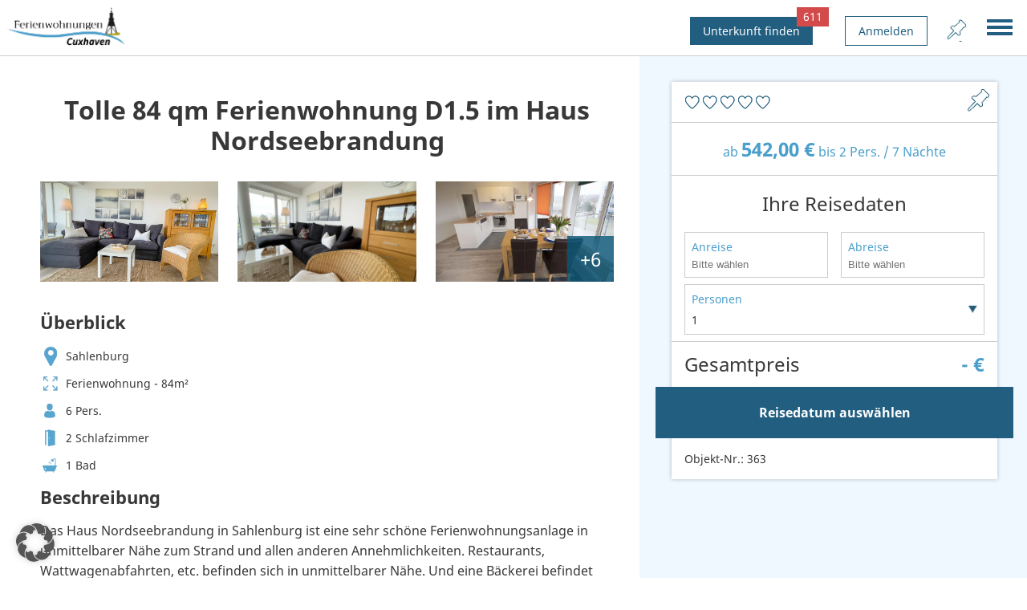

--- FILE ---
content_type: text/html; charset=UTF-8
request_url: https://www.ferienwohnung-cuxhaven.eu/objekt/363/
body_size: 10282
content:
<!DOCTYPE html ><html lang="de" ><head><meta name="theme-color" content="#ffffff"><meta charset="utf-8"><meta http-equiv="Content-Type" content="text/html; charset=UTF-8" /><meta http-equiv="Content-Script-Type" content="text/javascript" /><meta name="language" content="de" /><meta name="content-language" content="de" /><meta name="publisher" content="Ferienwohnungen und Ferienhäuser in Cuxhaven mieten" /><meta name="revisit-after" content="1 days" /><meta name="viewport" content="width=device-width, initial-scale=1.0, user-scalable=no"><title>Tolle 84 qm Ferienwohnung D1.5 im Haus Nordseebrandung in Sahlenburg</title><meta name='robots' content='index, follow, max-image-preview:large, max-snippet:-1, max-video-preview:-1' /><meta name="description" content="Tolle 84 qm Ferienwohnung im Haus Nordseebrandung für 6 Personen mit Hund! Nähe Hundestrand in Cuxhaven Sahlenburg!" /><link rel="canonical" href="https://www.ferienwohnung-cuxhaven.eu/objekt/363/" /><meta property="og:locale" content="de_DE" /><meta property="og:type" content="article" /><meta property="og:title" content="Tolle 84 qm Ferienwohnung D1.5 im Haus Nordseebrandung in Sahlenburg" /><meta property="og:description" content="Tolle 84 qm Ferienwohnung im Haus Nordseebrandung für 6 Personen mit Hund! Nähe Hundestrand in Cuxhaven Sahlenburg!" /><meta property="og:url" content="https://www.ferienwohnung-cuxhaven.eu/objekt/363/" /><meta property="og:site_name" content="Ferienwohnungen und Ferienhäuser in Cuxhaven mieten" /><meta property="article:modified_time" content="2022-03-09T15:25:40+00:00" /><meta name="twitter:card" content="summary_large_image" /> <script type="application/ld+json" class="yoast-schema-graph">{"@context":"https://schema.org","@graph":[{"@type":"WebPage","@id":"https://www.ferienwohnung-cuxhaven.eu/objekt/363/","url":"https://www.ferienwohnung-cuxhaven.eu/objekt/363/","name":"Tolle 84 qm Ferienwohnung D1.5 im Haus Nordseebrandung in Sahlenburg","isPartOf":{"@id":"https://www.ferienwohnung-cuxhaven.eu/#website"},"datePublished":"2022-02-02T18:28:22+00:00","dateModified":"2022-03-09T15:25:40+00:00","description":"Tolle 84 qm Ferienwohnung im Haus Nordseebrandung für 6 Personen mit Hund! Nähe Hundestrand in Cuxhaven Sahlenburg!","breadcrumb":{"@id":"https://www.ferienwohnung-cuxhaven.eu/objekt/363/#breadcrumb"},"inLanguage":"de","potentialAction":[{"@type":"ReadAction","target":["https://www.ferienwohnung-cuxhaven.eu/objekt/363/"]}]},{"@type":"BreadcrumbList","@id":"https://www.ferienwohnung-cuxhaven.eu/objekt/363/#breadcrumb","itemListElement":[{"@type":"ListItem","position":1,"name":"Objekte","item":"http://www.ferienwohnung-cuxhaven.eu/objekt/"},{"@type":"ListItem","position":2,"name":"363"}]},{"@type":"WebSite","@id":"https://www.ferienwohnung-cuxhaven.eu/#website","url":"https://www.ferienwohnung-cuxhaven.eu/","name":"Ferienwohnungen und Ferienhäuser in Cuxhaven mieten","description":"","alternateName":"Ferienwohnungen Cuxhaven","potentialAction":[{"@type":"SearchAction","target":{"@type":"EntryPoint","urlTemplate":"https://www.ferienwohnung-cuxhaven.eu/?s={search_term_string}"},"query-input":{"@type":"PropertyValueSpecification","valueRequired":true,"valueName":"search_term_string"}}],"inLanguage":"de"}]}</script>   <!--noptimize--><script id="ferie-ready" type="2e6201937cdd41c56d622f07-text/javascript">
			window.advanced_ads_ready=function(e,a){a=a||"complete";var d=function(e){return"interactive"===a?"loading"!==e:"complete"===e};d(document.readyState)?e():document.addEventListener("readystatechange",(function(a){d(a.target.readyState)&&e()}),{once:"interactive"===a})},window.advanced_ads_ready_queue=window.advanced_ads_ready_queue||[];		</script>
		<!--/noptimize--><style id='wp-img-auto-sizes-contain-inline-css' type='text/css'>img:is([sizes=auto i],[sizes^="auto," i]){contain-intrinsic-size:3000px 1500px}
/*# sourceURL=wp-img-auto-sizes-contain-inline-css */</style><link rel='stylesheet' id='eeb-css-frontend-css' href='https://www.ferienwohnung-cuxhaven.eu/wp-content/cache/autoptimize/css/autoptimize_single_54d4eedc552c499c4a8d6b89c23d3df1.css?ver=240726-114924' type='text/css' media='all' /><link rel='stylesheet' id='fewocux-css' href='https://www.ferienwohnung-cuxhaven.eu/wp-content/cache/autoptimize/css/autoptimize_single_8c54fb945b5bf2cd00ec4f610547c8bd.css?ver=1.1.02' type='text/css' media='all' /><link rel='stylesheet' id='fewocux-dropzone-style-css' href='https://www.ferienwohnung-cuxhaven.eu/wp-content/plugins/fewocux/public/lib/dropzone/basic.min.css?ver=1.1.02' type='text/css' media='all' /><link rel='stylesheet' id='fewocux-daterange-style-css' href='https://www.ferienwohnung-cuxhaven.eu/wp-content/plugins/fewocux/public/lib/daterange/caleran.min.css?ver=1.1.02' type='text/css' media='all' /><link rel='stylesheet' id='wpus-main-css-css' href='https://www.ferienwohnung-cuxhaven.eu/wp-content/cache/autoptimize/css/autoptimize_single_42468a90ee2d9e2ee93245400108b5a1.css?ver=1.1.0' type='text/css' media='all' /><link rel='stylesheet' id='basic-style-css' href='https://www.ferienwohnung-cuxhaven.eu/wp-content/cache/autoptimize/css/autoptimize_single_962ab3ec7c52ba51eddfcedba6cc6939.css?ver=6.9' type='text/css' media='all' /><link rel='stylesheet' id='main-style-css' href='https://www.ferienwohnung-cuxhaven.eu/wp-content/cache/autoptimize/css/autoptimize_single_88cebda44df9f3301001803c2485dc5c.css?ver=6.9' type='text/css' media='all' /><link rel='stylesheet' id='slick-style-css' href='https://www.ferienwohnung-cuxhaven.eu/wp-content/cache/autoptimize/css/autoptimize_single_f38b2db10e01b1572732a3191d538707.css?ver=6.9' type='text/css' media='all' /><link rel='stylesheet' id='borlabs-cookie-custom-css' href='https://www.ferienwohnung-cuxhaven.eu/wp-content/cache/autoptimize/css/autoptimize_single_4675e9c11a0600556562902438eba6a3.css?ver=3.3.23-73' type='text/css' media='all' /> <script type="2e6201937cdd41c56d622f07-text/javascript" src="https://www.ferienwohnung-cuxhaven.eu/wp-includes/js/jquery/jquery.min.js?ver=3.7.1" id="jquery-core-js"></script> <script type="2e6201937cdd41c56d622f07-text/javascript" src="https://www.ferienwohnung-cuxhaven.eu/wp-includes/js/jquery/jquery-migrate.min.js?ver=3.4.1" id="jquery-migrate-js"></script> <script type="2e6201937cdd41c56d622f07-text/javascript" src="https://www.ferienwohnung-cuxhaven.eu/wp-content/plugins/email-encoder-bundle/core/includes/assets/js/custom.js?ver=240726-114924" id="eeb-js-frontend-js"></script> <script type="2e6201937cdd41c56d622f07-text/javascript" src="https://www.ferienwohnung-cuxhaven.eu/wp-content/plugins/fewocux/public/lib/dropzone/dropzone.min.js?ver=1.1.02" id="fewocux-dropzone-js"></script> <script type="2e6201937cdd41c56d622f07-text/javascript" src="https://www.ferienwohnung-cuxhaven.eu/wp-content/plugins/fewocux/public/lib/daterange/moment.min.js?ver=1.1.02" id="fewocux-moment-js"></script> <script type="2e6201937cdd41c56d622f07-text/javascript" src="https://www.ferienwohnung-cuxhaven.eu/wp-content/plugins/fewocux/public/lib/daterange/jquery.hammer.js?ver=1.1.02" id="fewocux-hammer-js"></script> <script type="2e6201937cdd41c56d622f07-text/javascript" src="https://www.ferienwohnung-cuxhaven.eu/wp-content/plugins/fewocux/public/lib/daterange/caleran.min.js?ver=1.1.02" id="fewocux-daterange-js"></script> <script type="2e6201937cdd41c56d622f07-text/javascript" id="fewocux-js-extra">var main_object = {"dropzone":"https://www.ferienwohnung-cuxhaven.eu/wp-content/plugins/fewocux/public/uploadhandler.php","ajaxurl":"https://www.ferienwohnung-cuxhaven.eu/wp-admin/admin-ajax.php","userid":"mbraam","mainurl":"https://www.ferienwohnung-cuxhaven.eu","belegungsplan":{"belegt":["2026-03-09","2026-03-10","2026-03-11","2026-03-12","2026-03-13","2026-03-14","2026-06-08","2026-06-09","2026-06-10","2026-06-11","2026-06-12","2026-06-13","2026-06-14","2026-06-15","2026-06-16","2026-07-06","2026-07-07","2026-07-08","2026-07-09","2026-07-10","2026-07-11","2026-07-12","2026-07-13","2026-07-14","2026-07-15","2026-07-16","2026-07-17","2026-07-18","2026-07-19","2026-07-20","2026-07-21","2026-07-22","2026-07-23","2026-07-24","2026-07-25","2026-07-26","2026-07-27","2026-07-28","2026-07-29","2026-07-30","2026-07-31","2026-08-01","2026-08-02","2026-08-03","2026-08-04","2026-08-05","2026-08-06","2026-08-07","2026-08-08","2026-08-09","2026-08-10","2026-08-11","2026-08-12","2026-08-13","2026-08-14","2026-08-15","2026-08-16","2026-08-17","2026-08-18","2026-08-19","2026-08-20","2026-08-21","2026-11-12","2026-11-13","2026-11-14","2026-12-29","2026-12-30","2026-12-31"],"anreise":["2026-03-08","2026-06-07","2026-07-05","2026-11-11","2026-12-28"],"abreise":["2026-03-15","2026-06-17","2026-08-22","2026-11-15","2027-01-01"]},"objektid":"363"};
//# sourceURL=fewocux-js-extra</script> <script type="2e6201937cdd41c56d622f07-text/javascript" src="https://www.ferienwohnung-cuxhaven.eu/wp-content/plugins/fewocux/public/js/fewocux-public.js?ver=1.1.02" id="fewocux-js"></script> <script data-no-optimize="1" data-no-minify="1" data-cfasync="false" type="text/javascript" src="https://www.ferienwohnung-cuxhaven.eu/wp-content/plugins/borlabs-cookie/assets/javascript/borlabs-cookie-tcf-stub.min.js?ver=3.3.23" id="borlabs-cookie-stub-js"></script> <script data-no-optimize="1" data-no-minify="1" data-cfasync="false" type="text/javascript" src="https://www.ferienwohnung-cuxhaven.eu/wp-content/cache/borlabs-cookie/1/borlabs-cookie-config-de.json.js?ver=3.3.23-98" id="borlabs-cookie-config-js"></script> <link rel="https://api.w.org/" href="https://www.ferienwohnung-cuxhaven.eu/wp-json/" /><link rel="alternate" title="JSON" type="application/json" href="https://www.ferienwohnung-cuxhaven.eu/wp-json/wp/v2/objekt/2695" /> <script type="2e6201937cdd41c56d622f07-text/javascript">var ajaxurl = 'https://www.ferienwohnung-cuxhaven.eu/wp-admin/admin-ajax.php';</script> <script type="2e6201937cdd41c56d622f07-text/javascript">document.createElement( "picture" );if(!window.HTMLPictureElement && document.addEventListener) {window.addEventListener("DOMContentLoaded", function() {var s = document.createElement("script");s.src = "https://www.ferienwohnung-cuxhaven.eu/wp-content/plugins/webp-express/js/picturefill.min.js";document.body.appendChild(s);});}</script><meta name="tec-api-version" content="v1"><meta name="tec-api-origin" content="https://www.ferienwohnung-cuxhaven.eu"><link rel="alternate" href="https://www.ferienwohnung-cuxhaven.eu/wp-json/tribe/events/v1/" /><link rel="alternate" type="application/rss+xml" title="RSS 2.0" href="https://www.ferienwohnung-cuxhaven.eu/feed/" /><link rel="pingback" href="https://www.ferienwohnung-cuxhaven.eu/xmlrpc.php" /><link rel="icon" href="/favicon.ico"><link rel='stylesheet' id='fewocux-lightbox-style-css' href='https://www.ferienwohnung-cuxhaven.eu/wp-content/plugins/fewocux/public/lib/fancybox/jquery.fancybox.min.css?ver=1.1.02' type='text/css' media='all' /><link rel='stylesheet' id='fewocux-leaflet-style-css' href='https://www.ferienwohnung-cuxhaven.eu/wp-content/cache/autoptimize/css/autoptimize_single_b4a399cffc216ff25d49b28318fc43f3.css?ver=1.1.02' type='text/css' media='all' /></head><body class="publicbody"><div class="header"> <a href="https://www.ferienwohnung-cuxhaven.eu" class="logo"></a><nav class="mainmenu menucontainer"><ul id="menu-hauptmenu2025" class=""><li id="menu-item-4294" class="root menu-item menu-item-type-post_type menu-item-object-page menu-item-home menu-item-4294"><a href="https://www.ferienwohnung-cuxhaven.eu/">Startseite</a></li><li id="menu-item-4323" class="root mobileonly menu-item menu-item-type-post_type menu-item-object-page menu-item-4323"><a href="https://www.ferienwohnung-cuxhaven.eu/detailsuche/">Detailsuche</a></li><li id="menu-item-4325" class="root mobileonly menu-item menu-item-type-post_type menu-item-object-page menu-item-4325"><a href="https://www.ferienwohnung-cuxhaven.eu/merkliste/">Merkliste</a></li><li id="menu-item-4295" class="root menu-item menu-item-type-post_type menu-item-object-page menu-item-has-children menu-item-4295"><a href="https://www.ferienwohnung-cuxhaven.eu/detailsuche/">Unterkünfte</a><i class="fewodown"></i><ul class="sub-menu"><li id="menu-item-4296" class="menu-item menu-item-type-post_type menu-item-object-page menu-item-4296"><a href="https://www.ferienwohnung-cuxhaven.eu/detailsuche/">Alle Unterkünfte</a></li><li id="menu-item-4298" class="menu-item menu-item-type-post_type menu-item-object-page menu-item-4298"><a href="https://www.ferienwohnung-cuxhaven.eu/ferienwohnungen/">Ferienwohnungen</a></li><li id="menu-item-4297" class="menu-item menu-item-type-post_type menu-item-object-page menu-item-4297"><a href="https://www.ferienwohnung-cuxhaven.eu/ferienhaeuser/">Ferienhäuser</a></li></ul></li><li id="menu-item-4311" class="root menu-item menu-item-type-custom menu-item-object-custom menu-item-has-children menu-item-4311"><a href="https://ferienwohnung-cuxhaven.eu/#orte-entdecken">Kurteile</a><i class="fewodown"></i><ul class="sub-menu"><li id="menu-item-4299" class="menu-item menu-item-type-post_type menu-item-object-regionen menu-item-4299"><a href="https://www.ferienwohnung-cuxhaven.eu/regionen/altenbruch/">Altenbruch</a></li><li id="menu-item-4300" class="menu-item menu-item-type-post_type menu-item-object-regionen menu-item-4300"><a href="https://www.ferienwohnung-cuxhaven.eu/regionen/altenwalde/">Altenwalde</a></li><li id="menu-item-4301" class="menu-item menu-item-type-post_type menu-item-object-regionen menu-item-4301"><a href="https://www.ferienwohnung-cuxhaven.eu/regionen/berensch-oxstedt/">Berensch-Oxstedt</a></li><li id="menu-item-4302" class="menu-item menu-item-type-post_type menu-item-object-regionen menu-item-4302"><a href="https://www.ferienwohnung-cuxhaven.eu/regionen/duhnen/">Duhnen</a></li><li id="menu-item-4303" class="menu-item menu-item-type-post_type menu-item-object-regionen menu-item-4303"><a href="https://www.ferienwohnung-cuxhaven.eu/regionen/doese/">Döse</a></li><li id="menu-item-4304" class="menu-item menu-item-type-post_type menu-item-object-regionen menu-item-4304"><a href="https://www.ferienwohnung-cuxhaven.eu/regionen/grimmershoern/">Grimmershörn</a></li><li id="menu-item-4305" class="menu-item menu-item-type-post_type menu-item-object-regionen menu-item-4305"><a href="https://www.ferienwohnung-cuxhaven.eu/regionen/holte-spangen/">Holte-Spangen</a></li><li id="menu-item-4306" class="menu-item menu-item-type-post_type menu-item-object-regionen menu-item-4306"><a href="https://www.ferienwohnung-cuxhaven.eu/regionen/luedingworth/">Lüdingworth</a></li><li id="menu-item-4307" class="menu-item menu-item-type-post_type menu-item-object-regionen menu-item-4307"><a href="https://www.ferienwohnung-cuxhaven.eu/regionen/nordsee/">Nordsee</a></li><li id="menu-item-4308" class="menu-item menu-item-type-post_type menu-item-object-regionen menu-item-4308"><a href="https://www.ferienwohnung-cuxhaven.eu/regionen/sahlenburg/">Sahlenburg</a></li><li id="menu-item-4309" class="menu-item menu-item-type-post_type menu-item-object-regionen menu-item-4309"><a href="https://www.ferienwohnung-cuxhaven.eu/regionen/stickenbuettel/">Stickenbüttel</a></li><li id="menu-item-4310" class="menu-item menu-item-type-post_type menu-item-object-regionen menu-item-4310"><a href="https://www.ferienwohnung-cuxhaven.eu/regionen/zentrum/">Zentrum</a></li></ul></li><li id="menu-item-4318" class="root menu-item menu-item-type-custom menu-item-object-custom menu-item-has-children menu-item-4318"><a href="https://ferienwohnung-cuxhaven.eu/#themen">Themen</a><i class="fewodown"></i><ul class="sub-menu"><li id="menu-item-4315" class="menu-item menu-item-type-post_type menu-item-object-page menu-item-4315"><a href="https://www.ferienwohnung-cuxhaven.eu/urlaub-mit-haustieren/">Urlaub mit Hund</a></li><li id="menu-item-4316" class="menu-item menu-item-type-post_type menu-item-object-page menu-item-4316"><a href="https://www.ferienwohnung-cuxhaven.eu/familienurlaub/">Familienurlaub</a></li><li id="menu-item-4317" class="menu-item menu-item-type-post_type menu-item-object-page menu-item-4317"><a href="https://www.ferienwohnung-cuxhaven.eu/in-strandnaehe/">Strandnähe &#038; Meerblick</a></li><li id="menu-item-4313" class="menu-item menu-item-type-post_type menu-item-object-page menu-item-4313"><a href="https://www.ferienwohnung-cuxhaven.eu/barrierefreier-urlaub/">Barrierefrei &#038; Seniorenfreundlich</a></li><li id="menu-item-4314" class="menu-item menu-item-type-post_type menu-item-object-page menu-item-4314"><a href="https://www.ferienwohnung-cuxhaven.eu/urlaub-mit-pool/">Wellness &#038; Pool</a></li></ul></li><li id="menu-item-4319" class="root menu-item menu-item-type-custom menu-item-object-custom menu-item-has-children menu-item-4319"><a href="#">Ratgeber</a><i class="fewodown"></i><ul class="sub-menu"><li id="menu-item-4321" class="menu-item menu-item-type-custom menu-item-object-custom menu-item-4321"><a href="https://www.ferienwohnung-cuxhaven.eu/veranstaltungen/">Veranstaltungen</a></li><li id="menu-item-4320" class="menu-item menu-item-type-post_type menu-item-object-page menu-item-4320"><a href="https://www.ferienwohnung-cuxhaven.eu/touristische-hoehepunkte-in-cuxhaven/">Sehenswürdigkeiten</a></li></ul></li><li id="menu-item-4412" class="root menu-item menu-item-type-post_type menu-item-object-page menu-item-4412"><a href="https://www.ferienwohnung-cuxhaven.eu/vermieterinformationen/ferienwohnungen-und-ferienhaeuser-im-gastgeberverzeichnis-anmelden/">Vermieten</a></li><li id="menu-item-4400" class="root mobileonly nmr-logged-out menu-item menu-item-type-post_type menu-item-object-page menu-item-4400"><a href="https://www.ferienwohnung-cuxhaven.eu/anmeldung/">Benutzerbereich</a></li></ul></nav><div class="mobilequicksearch"> <a href="https://www.ferienwohnung-cuxhaven.eu/detailsuche"><i><img src="https://www.ferienwohnung-cuxhaven.eu/wp-content/themes/cuxhaven/bilder/icon_search2.png" alt="detailsuche"></i></a></div><div class="add-menu"><nav> <a href="https://www.ferienwohnung-cuxhaven.eu/detailsuche" class="darkbtn">Unterkunft finden <span class="counter">611</span></a> <a href="https://www.ferienwohnung-cuxhaven.eu/anmeldung/" class="lightbtn">Anmelden</a> <a href="https://www.ferienwohnung-cuxhaven.eu/merkliste" class="merkbtn"><i class="merkliste"></i> </a></nav></div></div><div class="detailwrapper flex"><div class="objdetails"><div class="objtitel"><h1 class="objheadline">Tolle 84 qm Ferienwohnung D1.5 im Haus Nordseebrandung</h1></div><div class="objgallery desktop"><div class="objimg"> <a href="https://www.ferienwohnung-cuxhaven.eu/media/vermieter/346/363/IMG_0258.webp" data-fancybox="objgal" class="objimgholder" data-caption="Rundumblick im Haus Nordseebrandung"> <img src="https://www.ferienwohnung-cuxhaven.eu/media/vermieter/346/363/IMG_0258.webp"> </a></div><div class="objimg"> <a href="https://www.ferienwohnung-cuxhaven.eu/media/vermieter/346/363/IMG_0265.webp" data-fancybox="objgal" class="objimgholder" data-caption="Wohnbereich mit Rundunmsicht"> <img src="https://www.ferienwohnung-cuxhaven.eu/media/vermieter/346/363/IMG_0265.webp"> </a></div><div class="objimg"> <a href="https://www.ferienwohnung-cuxhaven.eu/media/vermieter/346/363/IMGP6851.webp" data-fancybox="objgal" class="objimgholder" data-caption="Essbereich und Küchenzeile"> <img src="https://www.ferienwohnung-cuxhaven.eu/media/vermieter/346/363/IMGP6851.webp"> </a><div class="additionalimg">+6</div></div><div class="objhiddenimg"><a href="https://www.ferienwohnung-cuxhaven.eu/media/vermieter/346/363/IMG_0267.webp" data-fancybox="objgal" class="objimgholder" data-caption="gemütliche Couchecke"></a><a href="https://www.ferienwohnung-cuxhaven.eu/media/vermieter/346/363/IMG_0254.webp" data-fancybox="objgal" class="objimgholder" data-caption="Flatsreen TV"></a><a href="https://www.ferienwohnung-cuxhaven.eu/media/vermieter/346/363/IMG_0314.webp" data-fancybox="objgal" class="objimgholder" data-caption="ein Schlafzimmer mit Doppelbett"></a><a href="https://www.ferienwohnung-cuxhaven.eu/media/vermieter/346/363/IMG_0327.webp" data-fancybox="objgal" class="objimgholder" data-caption="Kinderzimmer mit Etagenbett"></a><a href="https://www.ferienwohnung-cuxhaven.eu/media/vermieter/346/363/20711-bad.webp" data-fancybox="objgal" class="objimgholder" data-caption="Modernes Badezimmer"></a><a href="https://www.ferienwohnung-cuxhaven.eu/media/vermieter/346/363/IMG_0395.webp" data-fancybox="objgal" class="objimgholder" data-caption="Aussicht auf den Waldbereich"></a></div></div><div class="objgallery mobile"><div class="objimg"> <a href="https://www.ferienwohnung-cuxhaven.eu/media/vermieter/346/363/IMG_0258.webp" data-fancybox="objgal" class="objimgholder" data-caption="Rundumblick im Haus Nordseebrandung"> <img src="https://www.ferienwohnung-cuxhaven.eu/media/vermieter/346/363/IMG_0258.webp"> </a><div class="additionalimg">+8</div></div><div class="objhiddenimg"><a href="https://www.ferienwohnung-cuxhaven.eu/media/vermieter/346/363/IMG_0265.webp" data-fancybox="objgal" class="objimgholder" data-caption="Wohnbereich mit Rundunmsicht"></a><a href="https://www.ferienwohnung-cuxhaven.eu/media/vermieter/346/363/IMGP6851.webp" data-fancybox="objgal" class="objimgholder" data-caption="Essbereich und Küchenzeile"></a><a href="https://www.ferienwohnung-cuxhaven.eu/media/vermieter/346/363/IMG_0267.webp" data-fancybox="objgal" class="objimgholder" data-caption="gemütliche Couchecke"></a><a href="https://www.ferienwohnung-cuxhaven.eu/media/vermieter/346/363/IMG_0254.webp" data-fancybox="objgal" class="objimgholder" data-caption="Flatsreen TV"></a><a href="https://www.ferienwohnung-cuxhaven.eu/media/vermieter/346/363/IMG_0314.webp" data-fancybox="objgal" class="objimgholder" data-caption="ein Schlafzimmer mit Doppelbett"></a><a href="https://www.ferienwohnung-cuxhaven.eu/media/vermieter/346/363/IMG_0327.webp" data-fancybox="objgal" class="objimgholder" data-caption="Kinderzimmer mit Etagenbett"></a><a href="https://www.ferienwohnung-cuxhaven.eu/media/vermieter/346/363/20711-bad.webp" data-fancybox="objgal" class="objimgholder" data-caption="Modernes Badezimmer"></a><a href="https://www.ferienwohnung-cuxhaven.eu/media/vermieter/346/363/IMG_0395.webp" data-fancybox="objgal" class="objimgholder" data-caption="Aussicht auf den Waldbereich"></a></div></div><div class="objinfocontainer"><div class="mobilereisedaten"><h2>Ihre Reisedaten</h2><div class="flex col3"><div class="col filterfield"> <label>Personen</label> <select name="pers"><option data-val="1" selected="selected">1</option><option data-val="2" >2</option><option data-val="3" >3</option><option data-val="4" >4</option><option data-val="5" >5</option><option data-val="6" >6</option> </select></div><div class="col filterfield"> <label>Anreise</label> <input class="dateanreise" type="text" name="anreise" value="" placeholder="Anreisedatum"  inputmode="none" autocomplete="off" ></div><div class="col filterfield"> <label>Abreise</label> <input class="dateabreise" type="text" name="abreise" value="" placeholder="Abreisedatum"  inputmode="none" autocomplete="off" > <input type="hidden" class="reisezeitraum" value=" - " name="reisezeitraum" disabled="true"></div></div></div><div class="objoverview"><h2>Überblick</h2><ul><li class="overview-ort">Sahlenburg</li><li class="overview-typ">Ferienwohnung - 84m²</li><li class="overview-pers">6 Pers.</li><li class="overview-bedroom">2 Schlafzimmer</li><li class="overview-bath">1 Bad</li></ul></div><div class="objmaindetails"><div class="objfulldesc mobov"><div class="mobileback">« Zurück</div><h2>Beschreibung</h2><p><span class="desc1">Das Haus Nordseebrandung in Sahlenburg ist eine sehr schöne Ferienwohnungsanlage in unmittelbarer Nähe zum Strand und allen anderen Annehmlichkeiten. Restaurants, Wattwagenabfahrten, etc. befinden sich in unmittelbarer Nähe. Und eine Bäckerei befinde</span><span class="ellipsis">...</span><span class="desc2">Das Haus Nordseebrandung in Sahlenburg ist eine sehr schöne Ferienwohnungsanlage in unmittelbarer Nähe zum Strand und allen anderen Annehmlichkeiten. Restaurants, Wattwagenabfahrten, etc. befinden sich in unmittelbarer Nähe. Und eine Bäckerei befindet sich im Haus.<br /> Auch der Wernerwald mit Waldfreibad, Abenteuerspielplatz und dem Kletterpark ist in wenigen Gehminuten zu erreichen.<br /> <br /> Unsere Ferienwohnung zeichnet sich durch eine Größe von 84 qm und der gehobenen Ausstattung aus:<br /> - 2 separate Schlafzimmer <br /> - 1 Wohnzimmer mit Schlafcouch<br /> - Wohnküche mit gemütlicher Sitzecke <br /> - 4-Plattenherd, Geschirrspüler, Backofen, Mikrowelle, Wasserkocher, Kaffeemaschine, Toaster usw.<br /> - 1 Bad mit WC und Dusche<br /> - Kabel-TV (Flat, FullHD), Radio, WLAN vorhanden<br /> - großer Rundbalkon mit Seesicht</span></p><div class="objspecials"><h3>Ausstattungs-Highlights</h3><ul class="col3li"><li><img src="https://www.ferienwohnung-cuxhaven.eu/wp-content/plugins/fewocux/public/images/icon_geschirrspueler.png">Geschirrspüler</li><li><img src="https://www.ferienwohnung-cuxhaven.eu/wp-content/plugins/fewocux/public/images/icon_waschmaschine.png">Waschmaschine</li><li><img src="https://www.ferienwohnung-cuxhaven.eu/wp-content/plugins/fewocux/public/images/icon_meerblick.png">Mit Meerblick</li><li><img src="https://www.ferienwohnung-cuxhaven.eu/wp-content/plugins/fewocux/public/images/icon_nichtraucher.png">Nichtraucherobjekt</li><li><img src="https://www.ferienwohnung-cuxhaven.eu/wp-content/plugins/fewocux/public/images/icon_familie.png">Familienurlaub</li><li><img src="https://www.ferienwohnung-cuxhaven.eu/wp-content/plugins/fewocux/public/images/icon_senioren.png">Seniorengerecht</li><li><img src="https://www.ferienwohnung-cuxhaven.eu/wp-content/plugins/fewocux/public/images/icon_hund.png">Hund erlaubt</li><li><img src="https://www.ferienwohnung-cuxhaven.eu/wp-content/plugins/fewocux/public/images/icon_wlan.png">Internet (WLAN)</li></ul></div><div class="mobileshowmore">Vollständige Beschreibung</div></div><div class="objrooms mobov"><div class="mobileback">« Zurück</div><h2>Zimmer & Ausstattung</h2><div class="roomcontainer"><div class="room "><h3>Schlafzimmer 1</h3><ul><li>Doppelbett</li><li>Kleiderschrank</li></ul></div><div class="room "><h3>Schlafzimmer 2</h3><ul><li>Etagenbett</li><li>Kleiderschrank</li><li>Sitzgelegenheiten</li></ul></div><div class="room "><h3>Wohn/Schlafraum</h3><ul><li>Esstisch</li><li>Küche</li><li>Schlafcouch</li></ul><ul class="moreatts"><li>Couchgarnitur</li></ul><a href="#" class="showmoreatts">+ Mehr</a></div><div class="room hiddenroom"><h3>Badezimmer 1</h3><ul><li>Dusche</li><li>Föhn</li><li>Waschbecken</li></ul><ul class="moreatts"><li>WC</li></ul><a href="#" class="showmoreatts">+ Mehr</a></div><div class="room hiddenroom"><h3>Küche</h3><ul><li>4-Plattenherd</li><li>Ceran-Kochfeld</li><li>Gefrierfach</li></ul><ul class="moreatts"><li>Geschirr und Besteck</li><li>Geschirrspüler</li><li>Kaffeemaschine</li><li>Kühlschrank</li><li>Mikrowelle</li><li>Toaster</li><li>Wasserkocher</li><li>Backofen</li></ul><a href="#" class="showmoreatts">+ Mehr</a></div><div class="room hiddenroom"><h3>Balkone</h3><ul><li>Loggia</li></ul></div><div class="room hiddenroom"><h3>Flur/Galerie</h3><ul><li>Garderobe</li></ul></div><div class="room hiddenroom"><h3>Außenbereich</h3><ul><li>Balkonmöbel</li></ul></div><div class="room hiddenroom"><h3>Anlage/generelle Ausstattung</h3><ul><li>Handtücher*<div class="quickinfo"><p>Pro Person einmalig: 16,00 €</p></div></li><li>Aufzug</li><li>Bettwäsche*<div class="quickinfo"><p>Pro Person einmalig: 20,00 €</p></div></li></ul><ul class="moreatts"><li>Fahrräder*<div class="quickinfo"><p>Inklusive</p></div></li><li>Staubsauger</li><li>Trockner*<div class="quickinfo"><p>Gebührenpflichtig: 0,00 €</p></div></li><li>Waschmaschine*<div class="quickinfo"><p>Gebührenpflichtig: 0,00 €</p></div></li><li>PKW-Stellplatz*<div class="quickinfo"><p>Pro Nacht: 6,00 €</p></div></li><li>Tiefgarage *<div class="quickinfo"><p>Pro Nacht: 6,00 €</p></div></li><li>Fahrradabstellraum</li></ul><a href="#" class="showmoreatts">+ Mehr</a></div><div class="room hiddenroom"><h3>Unterhaltung</h3><ul><li>CD-Player</li><li>Internet (WLAN)</li><li>Radio</li></ul><ul class="moreatts"><li>TV</li></ul><a href="#" class="showmoreatts">+ Mehr</a></div><div class="room hiddenroom"><h3>Kinderausstattung</h3><ul><li>Kinderhochstuhl*<div class="quickinfo"><p>Einmalig: 15,00 €</p></div></li><li>Kinderreisebett*<div class="quickinfo"><p>Einmalig: 15,00 €</p></div></li></ul></div><div class="room hiddenroom"><h3>Eigenschaften</h3><ul><li>Familienurlaub</li><li>Haustiere erlaubt</li><li>Hund erlaubt*<div class="quickinfo"><p>Einmalig: 50,00 €</p></div></li></ul><ul class="moreatts"><li>Nichtraucherobjekt</li><li>Seniorengerecht</li><li>Mit Meerblick</li></ul><a href="#" class="showmoreatts">+ Mehr</a></div><div class="room hiddenroom"><h3>Aktivitäten</h3><ul><li>Minigolf</li><li>Wellnesseinrichtungen</li><li>Kureinrichtungen</li></ul><ul class="moreatts"><li>Fahrradverleih</li><li>Einkaufsmöglichkeiten</li><li>Restaurant</li><li>Reiten</li><li>Kletterpark</li><li>Öffentliches Schwimmbad</li></ul><a href="#" class="showmoreatts">+ Mehr</a></div></div><p class="raumlegende">*Optionales Extra</p><div class="mobileshowmore">Alles anzeigen</div></div><div class="objlage"><h2>Lage</h2><div class="roomcontainer"><div class="room"><h3>Umgebung</h3><ul><li>Strand bis 300m entfernt</li><li>Ortszentrum bis 500m entfernt</li></ul></div><div class="objmap"><div class="brlbs-cmpnt-container brlbs-cmpnt-content-blocker brlbs-cmpnt-with-individual-styles" data-borlabs-cookie-content-blocker-id="open-street-map-leaflet-map" data-borlabs-cookie-content="PGRpdiBpZD0ibGVhZm1hcCI+PC9kaXY+"><div class="brlbs-cmpnt-cb-preset-b brlbs-cmpnt-cb-open-street-map-leaflet-map"><div class="brlbs-cmpnt-cb-thumbnail" style="background-image: url('https://www.ferienwohnung-cuxhaven.eu/wp-content/uploads/borlabs-cookie/1/brlbs-cb-google-maps-main.png')"></div><div class="brlbs-cmpnt-cb-main"><div class="brlbs-cmpnt-cb-content"><p class="brlbs-cmpnt-cb-description">Sie sehen gerade einen Platzhalterinhalt von <strong>OpenStreetMap</strong>. Um auf den eigentlichen Inhalt zuzugreifen, klicken Sie auf die Schaltfläche unten. Bitte beachten Sie, dass dabei Daten an Drittanbieter weitergegeben werden.</p> <a class="brlbs-cmpnt-cb-provider-toggle" href="#" data-borlabs-cookie-show-provider-information role="button">Mehr Informationen</a></div><div class="brlbs-cmpnt-cb-buttons"> <a class="brlbs-cmpnt-cb-btn" href="#" data-borlabs-cookie-unblock role="button">Inhalte entsperren</a> <a class="brlbs-cmpnt-cb-btn" href="#" data-borlabs-cookie-accept-service role="button" style="display: inherit">Erforderlichen Service akzeptieren und Inhalte entsperren</a></div></div></div></div></div></div></div><div class="objavail mobov"><h2 id="today">Verfügbarkeit</h2><div class="customcalnavi"></div><div class="belegungsplan"></div><div class="callegende"><ul><li class="legendefrei">Frei</li><li class="legendebelegt">Belegt</li></ul></div></div><div class="objratings mobov"><h2>Bewertungen</h2><p>Noch keine Bewertungen vorhanden.<p><div class="centerbtnbox"> <a href="/bewertung/?obj=363" class="lightbtn" target="blank">Bewertung schreiben</a></div></div><div class="objvermieter"><h2>Vermieter</h2><div class="objvermieterimg" id="Vermieter"> <img src="https://www.ferienwohnung-cuxhaven.eu/media/vermieter/346/Rupprecht_iconR.png"></div><div class="objvermieterdetails"><div class="objvermieteranschrift"><p><strong>Ferienwohnung Nordsee <br/>Herr André Rupprecht</strong></p><p><a href="https://www.ferienwohnung-nordsee.de/" rel="nofollow" target="_blank" class="external">Zur Vermieterwebseite</a></p></div><div class="objvermieterkontakt"><p>Tel.: 04721 - 426100<br></p></div><div class="clear"></div><div class="objvermieterbadges"></div></div></div><div class="objmorevermieter featured-objects"><h2>Weitere Objekte des Vermieters</h2><div class="flex col2"><div class="col"><div class="imgbox"><img src="https://www.ferienwohnung-cuxhaven.eu/media/vermieter/346/75/IMG_9219.webp" /></div><div class="objquickmeta"><div class="ort">Sahlenburg</div><div class="rating"><div class="current-rating" style="width:0%;"></div></div><div class="rememberbox " data-obj="75"><div class="remembericon"></div></div></div> <a href="https://www.ferienwohnung-cuxhaven.eu/objekt/75" title="Seeblick Ferienwohnung B3.1 in der Nordseebrandung"><h4>Seeblick Ferienwohnung B3.1 in der Nordseebrandung</h4></a><div class="quickobjdata"><ul><li>6 Personen</li><li>2 Schlafzimmer</li><li>71m²</li></ul></div><div class="preisbox"> <span class="small"><span class="priceline">ab <strong>472,00 €</strong></span> bis 2 Pers. / 7 Nächte</span></div> <a href="https://www.ferienwohnung-cuxhaven.eu/objekt/75" class="visitbtn"></a></div><div class="col"><div class="imgbox"><img src="https://www.ferienwohnung-cuxhaven.eu/media/vermieter/346/1054/IMG_5412.webp" /></div><div class="objquickmeta"><div class="ort">Sahlenburg</div><div class="rating"><div class="current-rating" style="width:0%;"></div></div><div class="rememberbox " data-obj="1054"><div class="remembericon"></div></div></div> <a href="https://www.ferienwohnung-cuxhaven.eu/objekt/1054" title="Muschelnest"><h4>Muschelnest</h4></a><div class="quickobjdata"><ul><li>8 Personen</li><li>3 Schlafzimmer</li><li>70m²</li></ul></div><div class="preisbox"> <span class="small"><span class="priceline">ab <strong>577,00 €</strong></span> bis 1 Pers. / 7 Nächte</span></div> <a href="https://www.ferienwohnung-cuxhaven.eu/objekt/1054" class="visitbtn"></a></div></div></div><div class="centerbtnbox"> <a href="https://www.ferienwohnung-cuxhaven.eu/vermieter/?vermieter=346" class="lightbtn" target="blank">Alle Objekte des Vermieters anzeigen</a></div></div></div></div><div class="objbooking"><div class="bookingpanel sticky"><div class="bookingobjmeta"><div class="rating"><div class="current-rating" style="width:0%;"></div></div><div class="rememberbox " data-obj="363"><div class="remembericon"></div></div></div><div class="bookingpricepreview"><span class="small"><span class="priceline">ab <strong>542,00 €</strong></span> bis 2 Pers. / 7 Nächte</span></div><div class="bookingdata"><p class="h2 center" id="reisedaten">Ihre Reisedaten</p><form autocomplete="off" method="get" action="https://www.ferienwohnung-cuxhaven.eu/objektanfrage/"><div class="flex col2"><div class="col"> <label>Anreise</label> <input class="dateanreise" inputmode="none" autocomplete="off" type="text" name="anreise" value="" placeholder="Bitte wählen" data-value=""></div><div class="col"> <label>Abreise</label> <input class="dateabreise" inputmode="none" autocomplete="off" type="text" name="abreise" value="" placeholder="Bitte wählen" data-value=""></div> <input type="hidden" class="reisezeitraum" value=" - " name="reisezeitraum" /></div><div class="flex col1"><div class="col"> <label>Personen</label><div class="fewo-dropdownbox"><div class="titel"><span data-default="Bitte auswählen">1</span> <img src="https://www.ferienwohnung-cuxhaven.eu/wp-content/themes/cuxhaven/bilder/icon_dropdown.png" alt="" width="37" height="37" border="0"></div><ul class="auswahlcontainer"><li data-val="1" class="aktiv" data-unselect="false">1</li><li data-val="2"  data-unselect="false">2</li><li data-val="3"  data-unselect="false">3</li><li data-val="4"  data-unselect="false">4</li><li data-val="5"  data-unselect="false">5</li><li data-val="6"  data-unselect="false">6</li></ul> <input type="hidden" name="anzPers" value="1"></div></div></div><div class="bookingcalc col2 flex"><div class="col"><div class="h2">Gesamtpreis<br><span> </span></div></div><div class="col"><div class="h2"><div class="gesamtpreis">-</div> €</div></div></div><div class="bookingcalcdetails"><ul><li>Reisezeitraum eingeben für Details</li></ul></div> <input type="hidden" name="objid" value="363"><div class="anfbtncontainer"> <a href="javascript:void(0);" class="overflowbtn triggerdatepick" >Reisedatum auswählen</a></div><input type="submit" class="overflowbtn" value="Jetzt anfragen" style="display:none;"></form></div><div class="bookingadddata">Objekt-Nr.: 363</div><div class="mobile mobilequickchange"><span> -  | 1 Pers.</span> <a class="btn" href="#reisedaten">Ändern</a></div></div></div></div><div class="fullwrapper featured-objects relatedsearchresults"><h2>Andere Objekte nach Ihrem Geschmack</h2><div class="flex col4"><div class="col"><div class="imgbox"><img src="https://www.ferienwohnung-cuxhaven.eu/media/vermieter/346/946/IMG_9439.webp" /></div><div class="objquickmeta"><div class="ort">Sahlenburg</div><div class="rating"><div class="current-rating" style="width:0%;"></div></div><div class="rememberbox " data-obj="946"><div class="remembericon"></div></div></div> <a href="https://www.ferienwohnung-cuxhaven.eu/objekt/946" title="Frische Brise 09.08 - 2 Personen Studio-Apartment mit Seesicht und Schwimmbad"><h4>Frische Brise 09.08 - 2 Personen Studio-Apartment mit Seesicht und Schwimmbad</h4></a><div class="quickobjdata"><ul><li>2 Personen</li><li>Wohn/Schlafraum</li><li>25m²</li></ul></div><div class="preisbox"> <span class="small"><span class="priceline">ab <strong>377,00 €</strong></span> bis 2 Pers. / 7 Nächte</span></div> <a href="https://www.ferienwohnung-cuxhaven.eu/objekt/946" class="visitbtn"></a></div><div class="col"><div class="imgbox"><img src="https://www.ferienwohnung-cuxhaven.eu/media/vermieter/2600/634/fewo-doe117-ff-strandhaus-am-kurpark1.webp" /></div><div class="objquickmeta"><div class="ort">Döse</div><div class="rating"><div class="current-rating" style="width:0%;"></div></div><div class="rememberbox " data-obj="634"><div class="remembericon"></div></div></div> <a href="https://www.ferienwohnung-cuxhaven.eu/objekt/634" title="Ferienwohnung Wittsand am Kurpark nur 200 m zum Sandstrand"><h4>Ferienwohnung Wittsand am Kurpark nur 200 m zum Sandstrand</h4></a><div class="quickobjdata"><ul><li>6 Personen</li><li>2 Schlafzimmer</li><li>0m²</li></ul></div><div class="preisbox"> <span class="small"><span class="priceline">ab <strong>561,00 €</strong></span> bis 2 Pers. / 7 Nächte</span></div> <a href="https://www.ferienwohnung-cuxhaven.eu/objekt/634" class="visitbtn"></a></div><div class="col"><div class="imgbox"><img src="https://www.ferienwohnung-cuxhaven.eu/media/vermieter/346/203/IMG_9229.webp" /></div><div class="objquickmeta"><div class="ort">Sahlenburg</div><div class="rating"><div class="current-rating" style="width:0%;"></div></div><div class="rememberbox " data-obj="203"><div class="remembericon"></div></div></div> <a href="https://www.ferienwohnung-cuxhaven.eu/objekt/203" title="Ferienwohnung B1.3 für 6 Personen im Haus Nordseebrandung"><h4>Ferienwohnung B1.3 für 6 Personen im Haus Nordseebrandung</h4></a><div class="quickobjdata"><ul><li>6 Personen</li><li>2 Schlafzimmer</li><li>69m²</li></ul></div><div class="preisbox"> <span class="small"><span class="priceline">ab <strong>472,00 €</strong></span> bis 2 Pers. / 7 Nächte</span></div> <a href="https://www.ferienwohnung-cuxhaven.eu/objekt/203" class="visitbtn"></a></div><div class="col"><div class="imgbox"><img src="https://www.ferienwohnung-cuxhaven.eu/media/vermieter/256/515/5715-hauselb.webp" /></div><div class="objquickmeta"><div class="ort">Döse</div><div class="rating"><div class="current-rating" style="width:0%;"></div></div><div class="rememberbox " data-obj="515"><div class="remembericon"></div></div></div> <a href="https://www.ferienwohnung-cuxhaven.eu/objekt/515" title="Parterre Ferienwohnung mit 2 Schlafzimmern am Kurpark"><h4>Parterre Ferienwohnung mit 2 Schlafzimmern am Kurpark</h4></a><div class="quickobjdata"><ul><li>4 Personen</li><li>2 Schlafzimmer</li><li>50m²</li></ul></div><div class="preisbox"> <span class="small"><span class="priceline">ab <strong>444,00 €</strong></span> bis 4 Pers. / 7 Nächte</span></div> <a href="https://www.ferienwohnung-cuxhaven.eu/objekt/515" class="visitbtn"></a></div></div></div><div class="fullwrapper footer"><div class="flex col4"><div class="col"><h3>Service</h3><nav><ul id="menu-service" class=""><li id="menu-item-176" class="menu-item menu-item-type-post_type menu-item-object-page menu-item-176"><a href="https://www.ferienwohnung-cuxhaven.eu/vermieterinformationen/">Vermieterinformationen</a></li><li id="menu-item-175" class="menu-item menu-item-type-post_type menu-item-object-page menu-item-175"><a href="https://www.ferienwohnung-cuxhaven.eu/gaestebeitrag/">Gästebeitrag</a></li><li id="menu-item-173" class="menu-item menu-item-type-post_type menu-item-object-page menu-item-173"><a href="https://www.ferienwohnung-cuxhaven.eu/kontakt/">Kontakt</a></li><li id="menu-item-172" class="menu-item menu-item-type-post_type menu-item-object-page menu-item-172"><a href="https://www.ferienwohnung-cuxhaven.eu/vermieterinformationen/agb/">AGB</a></li><li id="menu-item-171" class="menu-item menu-item-type-post_type menu-item-object-page menu-item-171"><a href="https://www.ferienwohnung-cuxhaven.eu/vermieterinformationen/datenschutz/">Datenschutzerklärung</a></li><li id="menu-item-3111" class="menu-item menu-item-type-post_type menu-item-object-page menu-item-3111"><a href="https://www.ferienwohnung-cuxhaven.eu/widerrufsbelehrung/">Widerrufsbelehrung</a></li><li id="menu-item-4063" class="menu-item menu-item-type-post_type menu-item-object-page menu-item-4063"><a href="https://www.ferienwohnung-cuxhaven.eu/gesetz-ueber-digitale-dienste/">Gesetz über digitale Dienste</a></li><li id="menu-item-178" class="menu-item menu-item-type-post_type menu-item-object-page menu-item-178"><a href="https://www.ferienwohnung-cuxhaven.eu/impressum/">Impressum</a></li></ul></nav></div><div class="col"><h3>Cuxhaven</h3><nav><ul id="menu-regionen" class=""><li id="menu-item-146" class="menu-item menu-item-type-post_type menu-item-object-regionen menu-item-146"><a href="https://www.ferienwohnung-cuxhaven.eu/regionen/altenbruch/">Altenbruch</a></li><li id="menu-item-147" class="menu-item menu-item-type-post_type menu-item-object-regionen menu-item-147"><a href="https://www.ferienwohnung-cuxhaven.eu/regionen/altenwalde/">Altenwalde</a></li><li id="menu-item-148" class="menu-item menu-item-type-post_type menu-item-object-regionen menu-item-148"><a href="https://www.ferienwohnung-cuxhaven.eu/regionen/berensch-oxstedt/">Berensch-Oxstedt</a></li><li id="menu-item-149" class="menu-item menu-item-type-post_type menu-item-object-regionen menu-item-149"><a href="https://www.ferienwohnung-cuxhaven.eu/regionen/duhnen/">Duhnen</a></li><li id="menu-item-150" class="menu-item menu-item-type-post_type menu-item-object-regionen menu-item-150"><a href="https://www.ferienwohnung-cuxhaven.eu/regionen/doese/">Döse</a></li><li id="menu-item-151" class="menu-item menu-item-type-post_type menu-item-object-regionen menu-item-151"><a href="https://www.ferienwohnung-cuxhaven.eu/regionen/grimmershoern/">Grimmershörn</a></li><li id="menu-item-152" class="menu-item menu-item-type-post_type menu-item-object-regionen menu-item-152"><a href="https://www.ferienwohnung-cuxhaven.eu/regionen/holte-spangen/">Holte-Spangen</a></li><li id="menu-item-153" class="menu-item menu-item-type-post_type menu-item-object-regionen menu-item-153"><a href="https://www.ferienwohnung-cuxhaven.eu/regionen/luedingworth/">Lüdingworth</a></li><li id="menu-item-154" class="menu-item menu-item-type-post_type menu-item-object-regionen menu-item-154"><a href="https://www.ferienwohnung-cuxhaven.eu/regionen/nordsee/">Nordsee</a></li><li id="menu-item-155" class="menu-item menu-item-type-post_type menu-item-object-regionen menu-item-155"><a href="https://www.ferienwohnung-cuxhaven.eu/regionen/sahlenburg/">Sahlenburg</a></li><li id="menu-item-156" class="menu-item menu-item-type-post_type menu-item-object-regionen menu-item-156"><a href="https://www.ferienwohnung-cuxhaven.eu/regionen/stickenbuettel/">Stickenbüttel</a></li><li id="menu-item-157" class="menu-item menu-item-type-post_type menu-item-object-regionen menu-item-157"><a href="https://www.ferienwohnung-cuxhaven.eu/regionen/zentrum/">Zentrum</a></li></ul></nav></div><div class="col"><h3>Bewertungen</h3><div class="ratingbox" itemscope itemtype="http://schema.org/WebPage"><div class="votings">4,9</div><div class="votingvisual"> <img src="https://www.ferienwohnung-cuxhaven.eu/wp-content/plugins/fewocux/public/images/icon_votings.jpg" /></div></div><p class="white">Unsere Ferienwohnungen und Ferienhäuser wurden schon 178 mal mit durchschnittlich 4,9 von 5 Punkten bewertet.</p></div><div class="col"><h3>Links</h3> <a class="extlink external" href="https://www.facebook.com/Cuxhaven-Ferienwohnungen-und-Ferienh%C3%A4user-169339453103660/" target="blank" rel="nofollow"><img src="https://www.ferienwohnung-cuxhaven.eu/wp-content/themes/cuxhaven/bilder/soc_fb.png" alt="Facebook logo"></a> <a class="extlink" href="https://secure.hmrv.de/rvw-ba/initBa.jsp?baid=2&subBaId=2&adnr=2680056" target="blank" rel="nofollow"><img src="https://www.ferienwohnung-cuxhaven.eu/wp-content/themes/cuxhaven/bilder/img_versicherung.png" alt="Logo Hansemerkur"></a></div></div></div><div class="mobilemenu"><div class="menucontainer"><ul id="menu-hauptmenu2025-1" class="mainmenu-mobile"><li class="root menu-item menu-item-type-post_type menu-item-object-page menu-item-home"><a href="https://www.ferienwohnung-cuxhaven.eu/">Startseite</a></li><li class="root mobileonly menu-item menu-item-type-post_type menu-item-object-page"><a href="https://www.ferienwohnung-cuxhaven.eu/detailsuche/">Detailsuche</a></li><li class="root mobileonly menu-item menu-item-type-post_type menu-item-object-page"><a href="https://www.ferienwohnung-cuxhaven.eu/merkliste/">Merkliste</a></li><li class="root menu-item menu-item-type-post_type menu-item-object-page menu-item-has-children"><a href="https://www.ferienwohnung-cuxhaven.eu/detailsuche/">Unterkünfte</a><div class="menudropdown"></div><ul class="sub-menu"><li class="menu-item menu-item-type-post_type menu-item-object-page"><a href="https://www.ferienwohnung-cuxhaven.eu/detailsuche/">Alle Unterkünfte</a></li><li class="menu-item menu-item-type-post_type menu-item-object-page"><a href="https://www.ferienwohnung-cuxhaven.eu/ferienwohnungen/">Ferienwohnungen</a></li><li class="menu-item menu-item-type-post_type menu-item-object-page"><a href="https://www.ferienwohnung-cuxhaven.eu/ferienhaeuser/">Ferienhäuser</a></li></ul></li><li class="root menu-item menu-item-type-custom menu-item-object-custom menu-item-has-children"><a href="https://ferienwohnung-cuxhaven.eu/#orte-entdecken">Kurteile</a><div class="menudropdown"></div><ul class="sub-menu"><li class="menu-item menu-item-type-post_type menu-item-object-regionen"><a href="https://www.ferienwohnung-cuxhaven.eu/regionen/altenbruch/">Altenbruch</a></li><li class="menu-item menu-item-type-post_type menu-item-object-regionen"><a href="https://www.ferienwohnung-cuxhaven.eu/regionen/altenwalde/">Altenwalde</a></li><li class="menu-item menu-item-type-post_type menu-item-object-regionen"><a href="https://www.ferienwohnung-cuxhaven.eu/regionen/berensch-oxstedt/">Berensch-Oxstedt</a></li><li class="menu-item menu-item-type-post_type menu-item-object-regionen"><a href="https://www.ferienwohnung-cuxhaven.eu/regionen/duhnen/">Duhnen</a></li><li class="menu-item menu-item-type-post_type menu-item-object-regionen"><a href="https://www.ferienwohnung-cuxhaven.eu/regionen/doese/">Döse</a></li><li class="menu-item menu-item-type-post_type menu-item-object-regionen"><a href="https://www.ferienwohnung-cuxhaven.eu/regionen/grimmershoern/">Grimmershörn</a></li><li class="menu-item menu-item-type-post_type menu-item-object-regionen"><a href="https://www.ferienwohnung-cuxhaven.eu/regionen/holte-spangen/">Holte-Spangen</a></li><li class="menu-item menu-item-type-post_type menu-item-object-regionen"><a href="https://www.ferienwohnung-cuxhaven.eu/regionen/luedingworth/">Lüdingworth</a></li><li class="menu-item menu-item-type-post_type menu-item-object-regionen"><a href="https://www.ferienwohnung-cuxhaven.eu/regionen/nordsee/">Nordsee</a></li><li class="menu-item menu-item-type-post_type menu-item-object-regionen"><a href="https://www.ferienwohnung-cuxhaven.eu/regionen/sahlenburg/">Sahlenburg</a></li><li class="menu-item menu-item-type-post_type menu-item-object-regionen"><a href="https://www.ferienwohnung-cuxhaven.eu/regionen/stickenbuettel/">Stickenbüttel</a></li><li class="menu-item menu-item-type-post_type menu-item-object-regionen"><a href="https://www.ferienwohnung-cuxhaven.eu/regionen/zentrum/">Zentrum</a></li></ul></li><li class="root menu-item menu-item-type-custom menu-item-object-custom menu-item-has-children"><a href="https://ferienwohnung-cuxhaven.eu/#themen">Themen</a><div class="menudropdown"></div><ul class="sub-menu"><li class="menu-item menu-item-type-post_type menu-item-object-page"><a href="https://www.ferienwohnung-cuxhaven.eu/urlaub-mit-haustieren/">Urlaub mit Hund</a></li><li class="menu-item menu-item-type-post_type menu-item-object-page"><a href="https://www.ferienwohnung-cuxhaven.eu/familienurlaub/">Familienurlaub</a></li><li class="menu-item menu-item-type-post_type menu-item-object-page"><a href="https://www.ferienwohnung-cuxhaven.eu/in-strandnaehe/">Strandnähe &#038; Meerblick</a></li><li class="menu-item menu-item-type-post_type menu-item-object-page"><a href="https://www.ferienwohnung-cuxhaven.eu/barrierefreier-urlaub/">Barrierefrei &#038; Seniorenfreundlich</a></li><li class="menu-item menu-item-type-post_type menu-item-object-page"><a href="https://www.ferienwohnung-cuxhaven.eu/urlaub-mit-pool/">Wellness &#038; Pool</a></li></ul></li><li class="root menu-item menu-item-type-custom menu-item-object-custom menu-item-has-children"><a href="#">Ratgeber</a><div class="menudropdown"></div><ul class="sub-menu"><li class="menu-item menu-item-type-custom menu-item-object-custom"><a href="https://www.ferienwohnung-cuxhaven.eu/veranstaltungen/">Veranstaltungen</a></li><li class="menu-item menu-item-type-post_type menu-item-object-page"><a href="https://www.ferienwohnung-cuxhaven.eu/touristische-hoehepunkte-in-cuxhaven/">Sehenswürdigkeiten</a></li></ul></li><li class="root menu-item menu-item-type-post_type menu-item-object-page"><a href="https://www.ferienwohnung-cuxhaven.eu/vermieterinformationen/ferienwohnungen-und-ferienhaeuser-im-gastgeberverzeichnis-anmelden/">Vermieten</a></li><li class="root mobileonly nmr-logged-out menu-item menu-item-type-post_type menu-item-object-page"><a href="https://www.ferienwohnung-cuxhaven.eu/anmeldung/">Benutzerbereich</a></li></ul></div></div><div class="mobile icon nav-icon"> <span></span> <span></span> <span></span></div> <script type="speculationrules">{"prefetch":[{"source":"document","where":{"and":[{"href_matches":"/*"},{"not":{"href_matches":["/wp-*.php","/wp-admin/*","/wp-content/uploads/*","/wp-content/*","/wp-content/plugins/*","/wp-content/themes/cuxhaven/*","/*\\?(.+)"]}},{"not":{"selector_matches":"a[rel~=\"nofollow\"]"}},{"not":{"selector_matches":".no-prefetch, .no-prefetch a"}}]},"eagerness":"conservative"}]}</script> <script type="2e6201937cdd41c56d622f07-text/javascript">( function ( body ) {
			'use strict';
			body.className = body.className.replace( /\btribe-no-js\b/, 'tribe-js' );
		} )( document.body );</script> <script type="module" src="https://www.ferienwohnung-cuxhaven.eu/wp-content/plugins/borlabs-cookie/assets/javascript/borlabs-cookie-iabtcf.min.js?ver=3.3.23" id="borlabs-cookie-core-js-module" data-cfasync="false" data-no-minify="1" data-no-optimize="1"></script> <div data-nosnippet data-borlabs-cookie-consent-required='true' id='BorlabsCookieBox'></div><div id='BorlabsCookieWidget' class='brlbs-cmpnt-container'></div><script type="2e6201937cdd41c56d622f07-text/javascript">var tribe_l10n_datatables = {"aria":{"sort_ascending":": activate to sort column ascending","sort_descending":": activate to sort column descending"},"length_menu":"Show _MENU_ entries","empty_table":"No data available in table","info":"Showing _START_ to _END_ of _TOTAL_ entries","info_empty":"Showing 0 to 0 of 0 entries","info_filtered":"(filtered from _MAX_ total entries)","zero_records":"No matching records found","search":"Search:","all_selected_text":"All items on this page were selected. ","select_all_link":"Select all pages","clear_selection":"Clear Selection.","pagination":{"all":"All","next":"Next","previous":"Previous"},"select":{"rows":{"0":"","_":": Selected %d rows","1":": Selected 1 row"}},"datepicker":{"dayNames":["Sonntag","Montag","Dienstag","Mittwoch","Donnerstag","Freitag","Samstag"],"dayNamesShort":["So.","Mo.","Di.","Mi.","Do.","Fr.","Sa."],"dayNamesMin":["S","M","D","M","D","F","S"],"monthNames":["Januar","Februar","M\u00e4rz","April","Mai","Juni","Juli","August","September","Oktober","November","Dezember"],"monthNamesShort":["Januar","Februar","M\u00e4rz","April","Mai","Juni","Juli","August","September","Oktober","November","Dezember"],"monthNamesMin":["Jan.","Feb.","M\u00e4rz","Apr.","Mai","Juni","Juli","Aug.","Sep.","Okt.","Nov.","Dez."],"nextText":"Next","prevText":"Prev","currentText":"Today","closeText":"Done","today":"Today","clear":"Clear"}};</script><script type="2e6201937cdd41c56d622f07-text/javascript" src="https://www.ferienwohnung-cuxhaven.eu/wp-content/plugins/wp-user-switch/assets/js/main.js?ver=1.1.0" id="wpus-main-js-js"></script> <script type="2e6201937cdd41c56d622f07-text/javascript" src="https://www.ferienwohnung-cuxhaven.eu/wp-content/themes/cuxhaven/library/slick/slick.min.js?ver=1.0" id="slick-script-js"></script> <script type="2e6201937cdd41c56d622f07-text/javascript" src="https://www.ferienwohnung-cuxhaven.eu/wp-content/themes/cuxhaven/js/main.js?ver=1.0" id="main-theme-script-js"></script> <script type="2e6201937cdd41c56d622f07-text/javascript" src="https://www.ferienwohnung-cuxhaven.eu/wp-content/plugins/fewocux/public/lib/fancybox/jquery.fancybox.min.js?ver=1.1.02" id="fewocux-lightbox-js"></script> <script type="2e6201937cdd41c56d622f07-text/javascript" id="fewocux-leaflet-js-extra">var map_object = {"koords":"53.8621174,8.599442","addr":"Hans-Clau\u00dfen-Stra\u00dfe 17\u003Cbr/\u003E27476 Cuxhaven"};
//# sourceURL=fewocux-leaflet-js-extra</script> <script type="2e6201937cdd41c56d622f07-text/javascript" src="https://www.ferienwohnung-cuxhaven.eu/wp-content/plugins/fewocux/public/lib/leaflet/leaflet.js?ver=1.1.02" id="fewocux-leaflet-js"></script> <script type="2e6201937cdd41c56d622f07-text/javascript" src="https://www.ferienwohnung-cuxhaven.eu/wp-content/plugins/fewocux/public/lib/kalender/jquery-ui.min.js?ver=1.1.02" id="fewocux-kalender-js"></script> <!--noptimize--><script type="2e6201937cdd41c56d622f07-text/javascript">!function(){window.advanced_ads_ready_queue=window.advanced_ads_ready_queue||[],advanced_ads_ready_queue.push=window.advanced_ads_ready;for(var d=0,a=advanced_ads_ready_queue.length;d<a;d++)advanced_ads_ready(advanced_ads_ready_queue[d])}();</script><!--/noptimize--><script src="/cdn-cgi/scripts/7d0fa10a/cloudflare-static/rocket-loader.min.js" data-cf-settings="2e6201937cdd41c56d622f07-|49" defer></script></body></html>

--- FILE ---
content_type: text/html; charset=utf-8
request_url: https://www.google.com/recaptcha/api2/aframe
body_size: 267
content:
<!DOCTYPE HTML><html><head><meta http-equiv="content-type" content="text/html; charset=UTF-8"></head><body><script nonce="wLnD4sxOzUvAeT008hQ_2w">/** Anti-fraud and anti-abuse applications only. See google.com/recaptcha */ try{var clients={'sodar':'https://pagead2.googlesyndication.com/pagead/sodar?'};window.addEventListener("message",function(a){try{if(a.source===window.parent){var b=JSON.parse(a.data);var c=clients[b['id']];if(c){var d=document.createElement('img');d.src=c+b['params']+'&rc='+(localStorage.getItem("rc::a")?sessionStorage.getItem("rc::b"):"");window.document.body.appendChild(d);sessionStorage.setItem("rc::e",parseInt(sessionStorage.getItem("rc::e")||0)+1);localStorage.setItem("rc::h",'1769384900689');}}}catch(b){}});window.parent.postMessage("_grecaptcha_ready", "*");}catch(b){}</script></body></html>

--- FILE ---
content_type: text/css
request_url: https://www.ferienwohnung-cuxhaven.eu/wp-content/cache/autoptimize/css/autoptimize_single_8c54fb945b5bf2cd00ec4f610547c8bd.css?ver=1.1.02
body_size: 7643
content:
.sonderstoerer{background:#cc5f65;position:fixed;left:-68px;top:20vh;z-index:9999;transform:rotate(90deg);padding:1rem 1rem 2rem;font-size:1.2rem !important;color:#fff !important;transition:all .2s}.sonderstoerer:hover{text-decoration:none;left:-60px}.quickinfo{display:inline-block;width:.75rem;height:.75rem;background-color:#225e80;line-height:.75rem;text-align:center;border-radius:3px;color:#fff;font-size:.6rem;margin-left:.3rem;transition:background-color .3s;position:relative;top:2px;background-image:url(//www.ferienwohnung-cuxhaven.eu/wp-content/plugins/fewocux/public/css/../images/icon_info.png);background-size:cover}.usernotice{padding:1rem}.usernotice p{text-align:center}.usernotice a{font-weight:700}.quickinfo.red{background-color:#cc5f65;top:0}form .flex{flex-wrap:wrap;align-items:flex-start}.quickinfo:hover{cursor:pointer;background-color:#4a9fcc}.contentwrapper{padding:1rem 1rem 0;box-sizing:border-box}.userbereich .header{height:2.5rem;padding:.2rem}.userbereich .mainmenu{left:0}.userbereich .flex .col{margin-bottom:1rem}input.zusatzpreis{margin-top:.3rem}.content{display:block;width:60rem;margin:5.625rem auto}.contentbox{border:1px solid #4a9fcc;-webkit-box-shadow:0px 0px 15px -6px rgba(0,0,0,.5);box-shadow:0px 0px 15px -6px rgba(0,0,0,.5);background:#f4f4f4}.contentheader{display:block;height:2.5rem;width:100%;padding:0 1rem;box-sizing:border-box;background:#4a9fcc}.contentheader h1{line-height:2.5rem;font-size:.875rem;font-weight:700;color:#fff}form h2{font-size:.875rem;line-height:1.4em;margin:1.5rem 0 1rem}form h2:first-of-type{margin-top:0}.formnavigation{display:flex;width:calc(100% + 2rem);position:relative;margin-left:-1rem;background:#fff;margin-top:2rem;padding:1rem;box-sizing:border-box}.formnavigation .col{width:calc(100% / 3);border:0;padding:0}.formnavigation input[type=submit]{margin:0;padding:.5rem 1rem;border:0;color:#fff;background:#225e80;width:auto;display:inline-block}.formnavigation input[type=submit]:hover{background:#4a9fcc}.formnavigation .col:nth-of-type(3){text-align:right}.imgcaptioninput{width:8rem}.imgcontainercol{width:8rem;float:left;margin-right:1rem;margin-bottom:1rem}.imgcontainercol .imgcaptioninput{border:1px solid #ccc;padding:.3rem}.open-dialog,.dropzoneimgcontainer{width:8rem;height:8rem;background:#fff;border:1px solid #225e80;color:#225e80;line-height:8rem;text-align:center;font-weight:700;font-size:4rem;float:left;margin-right:.5rem;margin-bottom:.5rem;position:relative}.imagecollection:after{display:block;content:'';clear:both}.open-dialog:hover{cursor:pointer}.imgup-overlay{position:absolute;left:0;bottom:0;width:100%;font-size:.75rem;font-weight:400;background:#4a9fcc;height:2rem;line-height:2rem;text-align:center;color:#fff;opacity:.8}.addoverlay{display:block;z-index:1500;position:fixed;width:calc(100% - 124px);right:0;top:2.5rem;height:calc(100vh - 3.75rem);background:repeating-linear-gradient(-45deg,rgba(100,100,100,.9),rgba(100,100,100,.9) 10px,rgba(51,51,51,.9) 10px,rgba(51,51,51,.9) 20px);border:10px solid #333}.userbereich .addoverlay{display:block;z-index:1500;position:fixed;width:calc(100% - 284px);right:0;top:2.5rem;height:calc(100vh - 3.75rem);background:repeating-linear-gradient(-45deg,rgba(100,100,100,.9),rgba(100,100,100,.9) 10px,rgba(51,51,51,.9) 10px,rgba(51,51,51,.9) 20px);border:10px solid #333}.addoverlay.formliste a{display:block;padding:.5rem 1rem;background:#fff}.addoverlay.formliste a:focus,.addoverlay.formliste a:hover{color:#fff;background:#c90119;cursor:pointer}.overlaycontent{display:block;width:calc(100% - 8rem);background-color:#fff;max-width:85rem;margin:0 auto;min-height:100%;border:1px solid #eaeaea;border-top:0;padding:2rem;box-sizing:border-box;max-height:100%;overflow-y:scroll}.overlaycontent .content{padding:0 0 2rem;max-width:100%}html.preventscrolling{position:fixed;overflow-y:scroll;width:100%}.overlaycontent .actionbar{display:none}.closeoverlay,.closeoverlayfront{position:absolute;right:0;top:0;background-color:#cc5f65;width:3rem;height:3rem}.closeoverlay:hover,.closeoverlayfront:hover{cursor:pointer;background-color:#c90119}.closeoverlay:after,.closeoverlayfront:after{display:block;content:"\00d7";line-height:2.75rem;font-size:2rem;text-align:center;color:#fff}.closeoverlay:hover:after,.closeoverlayfront:hover:after{color:#fff}.overlaycontent .abort,.overlaycontent .keeppage{display:none}.dz-default{display:block;width:100%;height:10rem;background:#fff;border:2px dashed #225e80;position:relative}.dz-default:hover,.dz-button:hover{cursor:pointer}.dz-button{position:absolute;border:0;background:0 0;color:#225e80;font-size:1.3rem;width:25rem;top:50%;left:50%;transform:translate(-50%,-50%)}.dz-button:hover{background:#fff}.uploadbg{width:100%;height:100%;position:relative}.uploadbg img{display:block;object-fit:cover;object-position:center;width:100%;height:100%}.removeupload{position:absolute;right:0;top:0;width:1.5rem;height:1.5rem;background-color:#cc5f65;opacity:.9;color:#fff;font-size:1.2rem;line-height:1.1rem;font-weight:400}.removeupload:hover{cursor:pointer;opacity:10}.dz-details,.dz-progress,.dz-success-mark,.dz-error-mark,.dz-image{display:none !important}.channelmanagerblue{color:#4a9fcc}.processmsg{display:block;text-align:center;color:#fff;background:#4a9fcc;padding:.5rem}.processmsg.error{background:#cc5f65}.rednotice{display:block;text-align:center;color:#fff;background:#cc5f65;padding:.5rem}.formanswer .success{margin-top:2rem;color:#fff;background:#4a9fcc;padding:.5rem 1rem}.formanswer .error{margin-top:2rem;color:#fff;background:#cc5f65;padding:.5rem 1rem}.hide{display:none !important}.formnavigation input[type=submit].lightbtn,.formnavigation button,.copyobject,.importbtn,.syncpresetbtn{background:#fff;color:#225e80;border:1px solid #225e80;box-sizing:border-box;font-weight:400;font-size:.8rem !important}.formnavigation button,.copyobject,.importbtn,.syncpresetbtn{width:auto;padding:.5rem 1rem;margin-bottom:0;white-space:nowrap}.syncpresetbtn{margin-top:1rem}.copyobject{display:inline-block;height:auto;line-height:1rem;float:none}.formnavigation input[type=submit].lightbtn:hover,.formnavigation button:hover,.copyobject:hover,.importbtn:hover,.syncpresetbtn:hover{background:#4a9fcc;color:#fff;border:1px solid #4a9fcc;cursor:pointer}.fewo-tabs.no-tabs .tab{border-top:1px solid #ccc}.fewo-tabs .tabs{flex-wrap:wrap;background:#ccc;border:1px solid #ccc;border-bottom:0}.fewo-tabs .tabs .tabbtn{color:#4a9fcc;background:#fff;padding:.3rem .5rem;box-sizing:border-box;margin-right:1px;margin-bottom:1px;display:none}.fewo-tabs .tabs .tabbtn.visible{display:inline-block}.fewo-tabs .tab{background:#fff;border:1px solid #ccc;border-top:0;padding:.3rem}.tabcontent .flex{flex-wrap:wrap}.tabcontent li{padding:0;width:calc(100% / 3);padding:.3rem 1rem .3rem .5rem;box-sizing:border-box}.fewo-tabs .tabs .tabbtn:hover{cursor:pointer;background:#f4f4f4}.fewo-tabs .tabs .aktiv{background:#4a9fcc !important;color:#fff !important}.tabcontent ul{display:none}.tabcontent ul.aktiv{display:flex}.multi .checkmark,.fewo-tabs .checkmark{position:absolute;top:3px;left:0;height:16px;width:16px;background-color:#fff;border:1px solid #5992d6;box-sizing:border-box}.multi label:hover input~.checkmark,.fewo-tabs label:hover input~.checkmark{background:#5992d6;cursor:pointer}.multi label input:checked~.checkmark,.fewo-tabs label input:checked~.checkmark{background-color:#fff;border:1px solid #5992d6;box-sizing:border-box}.checkmark:after{content:"";position:absolute;display:none}.multi label input:checked~.checkmark:after,.fewo-tabs label input:checked~.checkmark:after{display:block}.multi label .checkmark:after,.fewo-tabs label .checkmark:after{left:2px;top:2px;width:10px;height:10px;border:0;background:#5992d6}.multi label,.fewo-tabs label{position:relative;padding-left:1.5rem;display:block;margin:0 0 .5rem;line-height:1.2rem;font-weight:400}.multi label:last-of-type,.fewo-tabs label:last-of-type{margin-bottom:0}.multi label:hover,.fewo-tabs label:hover{cursor:pointer}.multi input,.fewo-tabs input{position:absolute;opacity:0;cursor:pointer;height:1rem;width:1rem;left:0}.fewo-dropdownbox.multi .auswahlcontainer{background:#fff}.saisontable{padding:.5rem 0;border-bottom:1px solid #4a9fcc}.saisontable:last-of-type{border-bottom:0}.saisontable .col{border:0;padding:0;margin-bottom:0 !important}.saisontable.saisonheader .col{margin-bottom:.3rem !important;padding:0 .5rem}.saisontable .col:nth-of-type(1){width:calc(100% - 44rem) !important;min-width:10rem}.saisontable .col:nth-of-type(2),.saisontable .col:nth-of-type(3){width:6rem !important}.saisontable .col:nth-of-type(5){width:8rem !important}.saisontable .col:nth-of-type(4){width:10rem !important}.saisontable .col:nth-last-child(2){width:8rem !important}.saisontable .col:last-of-type{width:6rem !important}.saisonheader{color:#4a9fcc;font-size:.8rem;border-bottom:2px solid #4a9fcc;padding:0}.saisontable label,.saisontable .titel img{display:none}.withunit{width:calc(100% - 2.25rem) !important;display:inline-block;text-align:right}.saisontable .fewo-dropdownbox{border:1px solid #ccc;padding:.5rem;width:calc(100% - 0.5rem);box-sizing:border-box}.saisontable .fewo-dropdownbox .titel{font-size:.8rem}.fewo-dropdownbox.withaddinput .titel{margin-bottom:.5rem;border-bottom:1px solid #ccc;padding-bottom:.5rem}.saisontable .fewo-dropdownbox .titel img{display:block;top:3px}.nomargin{margin:0 !important}.newpricerow label{display:block}.newpricerow{border-top:1px solid #4a9fcc;margin-top:.5rem;padding-top:.5rem;position:relative}.saisonfield{border:1px solid #ccc;padding:.5rem;width:calc(100% - 0.5rem);box-sizing:border-box}.saisontable.activesaisonrow .fewo-dropdownbox .auswahlcontainer{top:32px}.saisontable .fewo-dropdownbox .auswahlcontainer{width:calc(100% - 1rem);top:56px;left:8px}.importpricerow .fewo-dropdownbox .auswahlcontainer{width:calc(100% - 0rem);top:53px;left:0}.saisontable .fewo-dropdownbox.nolabel .auswahlcontainer{width:calc(100% - 1rem);top:32px}.disabledsaisonrow .fewo-dropdownbox .titel img{display:none}.disabledsaisonrow .fewo-dropdownbox.withaddinput .titel{border-bottom:0;padding-bottom:0}.disabledsaisonrow .fewo-dropdownbox{border:0}.saisontable .col.price span{font-size:.8rem;display:inline-block;margin-left:.25rem;padding:.5rem 0}.disabledsaisonrow .saisonfield{border:0}.maincontentwrapper{display:block;width:calc(100% - 16.5rem);background:#eff8ff;min-height:calc(100% - 2.5rem);position:absolute;left:16.5rem;top:2.5rem}.maincontentwrapper .actionbar{display:block;width:calc(100% - 16.5rem);height:3.5rem;background:#225e80;position:fixed;box-sizing:border-box;padding:0 1.5rem;z-index:500}.maincontentwrapper .actionbar a{color:#fff;line-height:1rem;border:1px solid #fff;padding:.5rem 1rem;margin-top:.7rem;display:inline-block;background:0 0;margin-right:.5rem}.maincontentwrapper .actionbar a:hover{background:#fff;color:#225e80;text-decoration:none}.maincontentwrapper .actionbar li{display:inline-block}.usermenu:hover{cursor:pointer}.usermenu:hover .submenu{display:block;position:absolute;top:100%;width:calc(100% + 3.125rem);border:1px solid #ccc;border-top:0;left:-1px}.gopreview{border:0 !important}.usermenu:hover .submenu li{border-top:1px solid #ccc;width:100%}.userbereich .mainmenu{width:16.5rem;display:block;top:2.5rem;position:fixed;height:calc(100vh - 2.5rem);background:#4a9fcc;-webkit-box-shadow:inset -5px 0px 5px 0px rgba(0,0,0,.1);-moz-box-shadow:inset -5px 0px 5px 0px rgba(0,0,0,.1);box-shadow:inset -5px 0px 5px 0px rgba(0,0,0,.1);z-index:900}.userbereich .menuintro{background:#f4f4f4;height:3.5rem;line-height:3.5rem;text-align:center;font-weight:700}.userbereich .mainmenu li{padding:0;background:0 0;border-bottom:1px solid rgba(255,255,255,.5);position:relative}.userbereich .mainmenu li.hide{display:none !important}.userbereich .mainmenu li a{color:#fff;width:100%;display:block;text-decoration:none;box-sizing:border-box;position:relative;text-align:left;padding:.75rem 1rem}.userbereich .mainmenu li a:hover{background-color:#225e80}.userbereich .mainmenu .sub-menu{background:#f4f4f4;box-shadow:inset -5px 0px 5px 0px rgba(0,0,0,.1);display:none}.userbereich .mainmenu .sub-menu li{border-top:1px solid #ccc;border-bottom:0}.userbereich .mainmenu .sub-menu li a{color:#225e80;font-size:.8rem}.userbereich .mainmenu .sub-menu li a:hover{color:#fff;background:#666}.userbereich .fewodown{display:block;width:3rem;height:43px;position:absolute;right:0;top:0;z-index:100;border-left:1px solid rgba(255,255,255,.5);background:url(//www.ferienwohnung-cuxhaven.eu/wp-content/plugins/fewocux/public/css/../images/icon_dropdown_white.png) center center no-repeat;background-color:#225e80}.userbereich .fewodown:hover{cursor:pointer}.userbereich .fewodown.visible{transform:rotate(180deg);border-left:0 solid rgba(255,255,255,.5);border-right:1px solid rgba(255,255,255,.5)}.userbereich .current-menu-parent .sub-menu{display:block}.userbereich .current_page_item a[aria-current=page]{text-decoration:underline !important}.userbereich .mainmenu .submenu{display:none}.userbereich .mainmenu .aktiv .submenu{display:block;position:absolute;left:6.5rem;top:0;width:10rem;background:#f4f4f4;height:calc(100vh - 2.5rem);-webkit-box-shadow:inset -5px 0px 5px 0px rgba(0,0,0,.1);-moz-box-shadow:inset -5px 0px 5px 0px rgba(0,0,0,.1);box-shadow:inset -5px 0px 5px 0px rgba(0,0,0,.1)}.userbereich .mainmenu .submenuheadline{height:2.5rem;line-height:2.5rem;padding:0 1rem;text-transform:uppercase;color:#225e80;font-weight:700;text-align:center;border-bottom:1px solid #ccc}.userbereich .mainmenu .submenu li{border-bottom:1px solid #ccc}.userbereich .mainmenu .submenu li a{padding:.5rem 1rem;color:#225e80;text-align:left;font-size:.8rem;background-image:unset !important}.userbereich .mainmenu .submenu li a:hover{text-decoration:underline;background:0 0}.userbereich .mainmenu .submenu li.aktiv a{padding:.5rem 1rem;color:#225e80;text-align:left;background:#eff8ff}.userbereich .mainmenu .menustart a{background-image:url(//www.ferienwohnung-cuxhaven.eu/wp-content/plugins/fewocux/public/css/../images/menu_start.png) !important;background-repeat:no-repeat !important;background-position:center .75rem !important}.userbereich .mainmenu .menuobjekte a{background-image:url(//www.ferienwohnung-cuxhaven.eu/wp-content/plugins/fewocux/public/css/../images/menu_objekte.png) !important;background-repeat:no-repeat !important;background-position:center .75rem !important}.userbereich .mainmenu .menuimportieren a{background-image:url(//www.ferienwohnung-cuxhaven.eu/wp-content/plugins/fewocux/public/css/../images/menu_import.png) !important;background-repeat:no-repeat !important;background-position:center .75rem !important}.userbereich .mainmenu .menufaq a{background-image:url(//www.ferienwohnung-cuxhaven.eu/wp-content/plugins/fewocux/public/css/../images/menu_faq.png) !important;background-repeat:no-repeat !important;background-position:center .75rem !important}.userbereich .mainmenu .menuprofil a{background-image:url(//www.ferienwohnung-cuxhaven.eu/wp-content/plugins/fewocux/public/css/../images/menu_profil.png) !important;background-repeat:no-repeat !important;background-position:center .75rem !important}.objuebersichtrow{display:flex;width:100%;align-items:stretch;border-bottom:0;padding-bottom:1rem;margin-bottom:.75rem;background:#fff;padding:1rem;box-sizing:border-box;box-shadow:0 0px 4px #ccc;position:relative}.objuebersichtrow .col:first-of-type img{display:block;width:100%;height:100%;object-fit:cover;object-position:center}.objuebersichtrow2{display:flex;width:100%;align-items:stretch;border-top:1px solid #ccc;padding-top:1rem;margin-bottom:1rem}.objuebersichtrow2 .col{width:100% !important;margin-bottom:0 !important}.objanfragerow{display:flex;width:100%;align-items:stretch;border-bottom:1px solid #ccc;padding-bottom:1rem;margin-bottom:1rem}.objanfragerow .col{width:calc(100% - 8rem)}.objanfragerow .col:last-of-type{width:8rem}.objanfragerow .col:last-of-type p,.objanfragerow .col:last-of-type span{text-align:right;display:block}.objanfragerow h2{margin-bottom:.25rem}.quicksearch input,.quicksearch-obj input{width:100%;margin-bottom:1rem}.quicksearch-obj{width:100%;border-bottom:1px solid #ccc;margin-bottom:1rem}.searchbar{display:grid;grid-template-columns:1fr 1fr 1fr auto;align-items:stretch;height:60px;background:#fff;color:#333;box-shadow:0 4px 16px rgba(0,0,0,.75);max-width:100%}.searchbar .field{position:relative;padding:10px 16px 2px;display:grid;grid-template-rows:auto 1fr}.searchbar .field+.field{border-left:1px solid #e5e8ec}.searchbar label{font-size:1rem;line-height:1.2;color:#4a9fcc;margin-bottom:2px;text-align:left}.searchbar select,.searchbar input[type=date],.searchbar input[type=text]{-webkit-appearance:none;appearance:none;background:0 0;border:0;padding:2px 0;font-size:14px;line-height:1.4;color:#333;width:100%;outline:none}.searchbar select:invalid,.searchbar input::placeholder{color:#333}.searchbar select:focus,.searchbar input[type=date]:focus{box-shadow:0 0 0 2px #2e90fa;border-radius:4px}.searchbar .sb-reisezeitraum{-webkit-appearance:none;appearance:none;background:0 0;border:0;padding:2px 0;font-size:16px;line-height:1;color:#333;width:100%;outline:none;cursor:pointer;position:relative;top:-2px}.searchbar .sb-reisezeitraum::-webkit-input-placeholder{color:#333}.searchbar .sb-reisezeitraum:-ms-input-placeholder{color:#333}.searchbar .sb-reisezeitraum::-ms-input-placeholder{color:#333}.searchbar .sb-reisezeitraum::placeholder{color:#333}.searchbar .sb-reisezeitraum:focus{box-shadow:0 0 0 2px #2e90fa;border-radius:4px}.searchbar .cta{min-width:220px;padding:0 20px;border:0;background:#225e80;color:#fff;font-size:18px;font-weight:400;cursor:pointer;transition:background .15s ease-in-out,transform .02s ease-in-out;letter-spacing:.4px;margin-bottom:0}.searchbar .fewo-dropdownbox{text-align:left}.searchbar .cta:hover{background:#4a9fcc}.searchbar .cta:active{transform:translateY(1px)}.searchbar .cta:focus{outline:2px solid #2e90fa;outline-offset:-2px}@media (max-width:1024px){.searchbar{margin:0 1rem}}@media (max-width:800px){.searchbar{grid-template-columns:1fr;height:auto;margin:0 1rem}.searchbar .field{border-left:0 !important;border-top:1px solid #e5e8ec}.searchbar .field:first-child{border-top:0}.searchbar .cta{min-width:0;width:100%;height:52px;border-top:1px solid #e5e8ec}}.searchbar select{background-image:linear-gradient(45deg,transparent 50%,currentColor 50%),linear-gradient(135deg,currentColor 50%,transparent 50%),linear-gradient(to right,transparent,transparent);background-position:calc(100% - 16px) 50%,
    calc(100% - 11px) 50%,100% 0;background-size:6px 6px,6px 6px,2.5em 100%;background-repeat:no-repeat;padding-right:36px}.objuebersichtrow2 .small{font-weight:400;font-size:.9rem}.connectedobj{font-weight:700;white-space:nowrap;overflow:hidden;text-overflow:ellipsis}.objuebersichtrow .col:nth-of-type(1){width:7rem;padding-left:0;box-sizing:border-box;height:7rem;position:absolute;left:0;top:0}.objuebersichtrow .col:nth-of-type(2){width:100%;margin-left:7rem}.objuebersichtrow .col:nth-of-type(3){width:10rem;align-self:center;text-align:right}.objuebersichtrow.external{background-image:linear-gradient(135deg,#fff 24.36%,#fafafa 24.36%,#fafafa 50%,#fff 50%,#fff 74.36%,#fafafa 74.36%,#fafafa 100%);background-size:39.00px 39.00px}.editicon{width:20px;height:20px;background:url(//www.ferienwohnung-cuxhaven.eu/wp-content/plugins/fewocux/public/css/../images/icon_edit.png) center center no-repeat;background-size:1.25rem;width:100%;height:100%;position:absolute;z-index:5;top:0;background-color:rgba(255,255,255,.6);display:none;transition:all .2s}.objuebersichtrow .col:nth-of-type(1):hover .editicon{display:block}.publishedicon{width:21px;height:21px;background:url(//www.ferienwohnung-cuxhaven.eu/wp-content/plugins/fewocux/public/css/../images/icon_published.png) center center no-repeat;background-size:100%;display:inline-block}.extern-notice{background:#225e80;padding:.5rem 1rem;color:#fff;box-shadow:0 0px 4px #ccc;z-index:8;position:relative}.externalSyncform .col,.externalSyncform .no-tabs .tab,.externalSyncform .tab{background-image:linear-gradient(135deg,#fff 24.36%,#fafafa 24.36%,#fafafa 50%,#fff 50%,#fff 74.36%,#fafafa 74.36%,#fafafa 100%);background-size:39.00px 39.00px;border-color:#225e80}.externalSyncform .col.cuxonly .saisontable .col{background:#fff}.externalSyncform .light{opacity:1;color:#ccc}.externalSyncform .cuxonly .light{color:#4a9fcc}.externalSyncform .formnavigation .col{background:0 0}.externalSyncform input,.externalSyncform .fewo-dropdownbox .titel,.externalSyncform .fewo-datebox .titel,.externalSyncform .filterfield .fewo-dropdownbox-multicheck .titel,.externalSyncform textarea{background:0 0}.externalSyncform .cuxonly{background:#fff !important;border:1px solid #ccc}.specialtask select{background:#fff;padding:.25rem .5rem;width:20rem}.objortmeta{color:#898888}.objortmeta .ort{font-weight:700;text-transform:uppercase}.objuebersichtrow2 h2{margin-bottom:0;font-size:1.1rem}.objuebersichtrow h2{margin-bottom:0;line-height:1.3em;margin:.3rem 0 .5rem}.cancelconnection{color:#c90119 !important;font-size:.7rem !important;padding:0}.verknuepfungsform .notice{display:block;width:100%;margin:0 0 1rem;font-size:.8rem}.uebersichtmeta li{padding:0;display:inline-block}.uebersichtmeta li:after{display:inline-block;content:'|';margin:0 .25rem}.uebersichtmeta li:last-of-type:after{display:none}.requestpublishbtn{display:block;text-align:center;height:100%;border-left:1px solid #ccc;box-sizing:border-box}.objuebersichtrow .status{display:block;height:100%}.requestpublishbtn img{height:3rem;width:auto;margin-bottom:.3rem}.waitingicon{width:32px;height:32px;background:url(//www.ferienwohnung-cuxhaven.eu/wp-content/plugins/fewocux/public/css/../images/icon_waiting.png) center center no-repeat;background-size:100%;display:inline-block}.centercontent,.centercontent p{display:block;width:100%;text-align:center}.publishimg{margin:2rem 0 1rem}.charcounter{color:#ccc;float:right}.msgpreviewcontainer{display:block;border-bottom:1px solid #ccc;padding:.5rem .5rem .5rem 0;transition:all .2s;position:relative}.msgpreviewcontainer:hover,.msgpreviewcontainer.aktiv{cursor:pointer;background:#fff}.msgpreviewcontainer:after{display:block;content:'';clear:both}.msgpreviewcontainer .msgstatusbox{display:block;float:left;width:2rem;height:21px;background:url(//www.ferienwohnung-cuxhaven.eu/wp-content/plugins/fewocux/public/css/../images/sprite_msgstatus.png) center 0 no-repeat;margin-right:.5rem;margin-left:.25rem}.msgpreviewcontainer .msgpreview{float:left;width:calc(100% - 2.75rem)}.msgpreview .msgmeta{font-weight:700;display:block}.msgpreview .msgsub{width:100%;color:#4a9fcc;display:block;white-space:nowrap;overflow:hidden;text-overflow:ellipsis;margin-top:.3rem}.msgpreview .msgcut{display:block;width:100%;white-space:nowrap;overflow:hidden;text-overflow:ellipsis}.msgfeedcontainer{display:block}.anfragedetailcontainer:after{display:block;content:'';clear:both}.anfragedetailcontainer .anfragedetailimg{float:left;width:6.25rem;height:6.25rem;margin-right:.5rem}.belegungsplananreise .ui-datepicker-header{background:#fff;border:0;border-radius:0}.belegungsplananreise .ui-datepicker .ui-datepicker-prev,.belegungsplananreise .ui-datepicker .ui-datepicker-next{position:absolute;top:2px;width:2rem;height:2rem}.belegungsplananreise .ui-datepicker .ui-datepicker-prev span,.belegungsplananreise .ui-datepicker .ui-datepicker-next span{display:none}.belegungsplananreise table tr:first-child,.belegungsplananreise table tr:nth-child(2n+3){background:#fff}.belegungsplananreise table{border:0}.belegungsplananreise .ui-state-default,.belegungsplananreise .ui-widget-content .ui-state-default,.belegungsplananreise .ui-widget-header .ui-state-default,.belegungsplananreise .ui-button,html .belegungsplananreise .ui-button.ui-state-disabled:hover,html .belegungsplananreise .ui-button.ui-state-disabled:active{border:1px solid #fff}.belegungsplananreise .ui-state-disabled,.belegungsplananreise .ui-widget-content .ui-state-disabled,.belegungsplananreise .ui-widget-header .ui-state-disabled{opacity:1}.belegungsplananreise .ui-state-hover,.belegungsplananreise .ui-widget-content .ui-state-hover,.belegungsplananreise .ui-widget-header .ui-state-hover,.belegungsplananreise .ui-state-focus,.belegungsplananreise .ui-widget-content .ui-state-focus,.belegungsplananreise .ui-widget-header .ui-state-focus,.belegungsplananreise .ui-button:hover,.belegungsplananreise .ui-button:focus{border:0;background:inherit;font-weight:400;color:inherit}.belegungsplananreise .belegt span{color:#fff !important}.belegungsplananreise .ui-datepicker .ui-datepicker-prev:hover{left:0 !important;background-image:url(//www.ferienwohnung-cuxhaven.eu/wp-content/plugins/fewocux/public/css/../images/icon_arrowleft.png) !important;background-position:center !important;background-repeat:no-repeat !important}.belegungsplananreise .ui-datepicker .ui-datepicker-next:hover{right:0 !important;background-image:url(//www.ferienwohnung-cuxhaven.eu/wp-content/plugins/fewocux/public/css/../images/icon_arrowright.png) !important;background-position:center !important;background-repeat:no-repeat !important}.belegungsplananreise .ui-datepicker-other-month span{opacity:0}.contentwrapper.nomsg{display:none}.anfragedetailcontainer{background:#fff;border:1px solid #ccc;padding:1rem;margin-bottom:1rem}.anfragedetailcontainer h4{font-size:1.2rem;margin-bottom:.5rem}.anfragedetailcontainer p{font-size:.9rem}.anfragedetailimg img{display:block;width:100%;height:100%;object-fit:cover;object-position:center}.anfragedetailmeta{float:left;width:calc(100% - 6.75rem)}.anfragedetailtitel{color:#4a9fcc}.expressmsg{background:#cc5f65;color:#fff;text-align:center;padding:.3rem 1rem;font-weight:700}.anfragedetailpreis{font-size:1rem;font-weight:700}.msgfeedcontainer hr{margin:.5rem 0}.msgother{border:1px solid #ccc;background:#fff;width:90%;padding:.5rem;box-sizing:border-box;margin-top:.5rem}.msgown{color:#fff;padding:.5rem;background:#4a9fcc;width:90%;margin-left:10%;box-sizing:border-box;margin-top:.5rem;border:1px solid #ccc}.msgother p,.msgown p{margin-bottom:.25rem}.msgtime{font-size:.7rem}.forminteraction{width:calc(100% + 2rem);position:relative;margin-left:-1rem;background:#fff;margin-top:2rem;padding:1rem;box-sizing:border-box}form[name=msgform] .formnavigation{margin-top:0;padding-top:0}form[name=msgform] .formnavigation .col{margin-bottom:0}.forminteraction label{display:block}.forminteraction textarea{border:1px solid #ccc;padding:.5rem;box-sizing:border-box}.msgstatusbox.read{background:url(//www.ferienwohnung-cuxhaven.eu/wp-content/plugins/fewocux/public/css/../images/sprite_msgstatus.png) center -21px no-repeat}.bookingready{text-align:center;font-size:1rem;background:#333;color:#fff;padding:.5rem 1rem;margin-top:.5rem}.bookingdeclined{text-align:center;font-size:1rem;background:#cc5f65;color:#fff;padding:.5rem 1rem;margin-top:.5rem}.sonderangebotliste h2{margin-bottom:0}.sonderangebotliste{border-bottom:1px solid #ccc;margin-bottom:1rem}.contentbox.withbottomgap{margin-bottom:1rem}.unlinkedicon{background:url(//www.ferienwohnung-cuxhaven.eu/wp-content/plugins/fewocux/public/css/../images/icon_unlinked.png) center center no-repeat;width:2rem;height:2rem;display:inline-block;background-size:100%}.linkedicon{background:url(//www.ferienwohnung-cuxhaven.eu/wp-content/plugins/fewocux/public/css/../images/icon_linked.png) center center no-repeat;width:2rem;height:2rem;display:inline-block;background-size:100%}.uebersichtmeta .open-dialog{width:auto;height:auto;background:0 0;border:0;color:#225e80;line-height:inherit;text-align:left;font-weight:400;font-size:.875rem;float:none;margin-right:0;margin-bottom:0;position:relative}.current-rating.rating-1{width:20%}.current-rating.rating-2{width:40%}.current-rating.rating-3{width:60%}.current-rating.rating-4{width:80%}.current-rating.rating-5{width:100%}.moreitems{display:none}.selectobjrating .rating{position:relative;top:4px;right:0}.selectobjrating.selected h2{color:#4a9fcc}.selectobjrating:hover{cursor:pointer}.be-bewertungen{padding-bottom:1rem}.be-bewertungbox{background:#fff;border:1px solid #ccc;margin-bottom:1rem;padding:1rem;position:relative}.be-bewertungsplot{margin-top:1rem}.be-bewertungsplot p{margin-bottom:.35rem}.ratingmelden{color:#cc5f65}.ratingbox{display:flex;background:#fff;height:5.5rem;align-items:center;margin-bottom:1rem}.ratingbox .votings{color:#fff;background:#225e80;width:5.5rem;height:100%;text-align:center;line-height:5.5rem;font-size:1.6rem;font-weight:700}.votingvisual{display:block;width:calc(100% - 5.5rem)}.votingvisual img{display:block;margin:0 auto}.white{color:#fff}.werbungformular h2{margin-top:0}.werbungformular p{margin-bottom:.3rem;font-size:.9rem}.werbungformular .werbung-kosten{color:#4a9fcc;font-weight:700;font-size:1.2rem}.formnavigation.withprice{margin-top:1rem}.formnavigation.withprice .col:first-of-type{width:calc(100% - 160px);padding-right:1rem;box-sizing:border-box}.formnavigation.withprice .col:last-of-type{width:160px}.formnavigation.withprice .col:last-of-type input{width:100%}.formnavigation.withprice .h2{font-size:1.2rem}.formnavigation.withprice .showcalcdetails{padding:.3rem 0;display:inline-block}.formnavigation.withprice .bookingcalcdetails{display:block;padding:.5rem 0}.col4.vermieteroverview .col{margin-right:0;margin-bottom:0;text-align:center;width:25%;box-sizing:border-box}.col4.vermieteroverview .col:last-of-type{border-right:0}.nopadding{padding:0 !important}.overviewaction{background:#fff;padding:.75rem;margin-top:1rem}.overviewimg{display:block;position:relative;border-right:1px solid #ccc;display:block;width:100%;height:135px;background-size:135px;background-repeat:no-repeat;background-position:center;margin-top:2rem;margin-bottom:.5rem}.overviewimg div{position:absolute;display:block;width:100%;height:0;bottom:0;background-size:135px;background-repeat:no-repeat;background-position:bottom}.overviewimg.anzobj{background-image:url(//www.ferienwohnung-cuxhaven.eu/wp-content/plugins/fewocux/public/css/../images/icon_anzobj.png)}.cur-anzobj{background-image:url(//www.ferienwohnung-cuxhaven.eu/wp-content/plugins/fewocux/public/css/../images/icon_anzobj_aktiv.png)}.overviewimg.anzang{background-image:url(//www.ferienwohnung-cuxhaven.eu/wp-content/plugins/fewocux/public/css/../images/icon_objsale.png)}.cur-anzang{background-image:url(//www.ferienwohnung-cuxhaven.eu/wp-content/plugins/fewocux/public/css/../images/icon_objsale_aktiv.png)}.overviewimg.anzrating{background-image:url(//www.ferienwohnung-cuxhaven.eu/wp-content/plugins/fewocux/public/css/../images/icon_vrating.png)}.cur-anzrating{background-image:url(//www.ferienwohnung-cuxhaven.eu/wp-content/plugins/fewocux/public/css/../images/icon_vrating_aktiv.png)}.overviewimg.anzspeed{background-image:url(//www.ferienwohnung-cuxhaven.eu/wp-content/plugins/fewocux/public/css/../images/icon_speed.png)}.cur-anzspeed{background-image:url(//www.ferienwohnung-cuxhaven.eu/wp-content/plugins/fewocux/public/css/../images/icon_speed_aktiv.png)}#menu-objektmenu{display:inline-block}.col1 .importpricerow .col{width:calc(100% - 12rem)}.startpriceimport{position:absolute;right:0;top:.5rem}.preiscollector{position:relative}.whiteoverlay{position:absolute;width:100%;height:100%;background:rgba(255,255,255,.8);top:0;left:0;z-index:500;display:none}.saisontable .col:last-of-type{text-align:right;padding-right:.5rem;margin-left:auto}.fewo-dropdownbox label{margin-bottom:0}.deleteanfrage{color:#cc5f65 !important}.msgpreviewcontainer p{padding-left:1rem}.lightbtn.declinebuchung{border-color:#cc5f65;color:#cc5f65;background:#fff;width:90%}.lightbtn.declinebuchung:hover{border-color:#cc5f65;background:#cc5f65;color:#fff;cursor:pointer}.lightbtn.processedbuchung,.lightbtn.reopenbuchung{background:#fff;width:90%;border:1px solid #225e80;color:#225e80}.lightbtn.processedbuchung:hover,.lightbtn.reopenbuchung:hover{border-color:#4a9fcc;color:#4a9fcc;cursor:pointer}.anfragedetailcontainer .col2{margin-top:1rem}.cal_reminder{background:#fff;width:calc(100% + 2rem);margin-left:-1rem;padding:1rem;box-sizing:border-box;border-top:#ccc 1px dotted}.msg-anhang{background:#fff;width:calc(100% + 2rem);box-sizing:border-box;margin-left:-1rem;padding:0 1rem 2rem}.dropzone-msg,.anhang{text-align:right;color:#225e80}.dropzone-msg:hover,.removeAnhang:hover{cursor:pointer}.removeAnhang{display:inline-block;color:#fff;background:#cc5f65;padding:.3rem .5rem;margin-left:1rem}.userbereich .menubtn{display:none}.tabnotice{background-image:linear-gradient(135deg,#fff 24.36%,#fafafa 24.36%,#fafafa 50%,#fff 50%,#fff 74.36%,#fafafa 74.36%,#fafafa 100%);background-size:39.00px 39.00px;border-top:1px solid #225e80;padding:1rem;margin-top:1rem}.tabnotice p{font-size:.9rem}@media only screen and (max-width:82rem){.userbereich .content{width:calc(100% - 2rem)}.saisontable .col{margin-bottom:.5rem !important}}@media only screen and (max-width:1024px){.userbereich .menuintro{height:2.5rem;line-height:2.5rem}.userbereich .mainmenu li{padding-right:3rem}.userbereich .mainmenu{left:auto;right:-100%;top:0;-webkit-box-shadow:5px 0px 5px 5px rgba(0,0,0,.5);-moz-box-shadow:5px 0px 5px 5px rgba(0,0,0,.5);box-shadow:5px 0px 5px 5px rgba(0,0,0,.5);transition:all .5s;height:100vh;z-index:999;width:auto;min-width:40vw;max-width:70vw;overflow-y:scroll;position:fixed}.userbereich .maincontentwrapper{width:100%;background:#eff8ff;min-height:calc(100% - 2.5rem);left:0}.maincontentwrapper .actionbar{width:100%}.userbereich .addoverlay{width:calc(100% - 20px)}.userbereich .header .desktop{display:none}.userbereich .header{overflow:hidden}.userbereich .header nav{display:block;right:3rem !important}.userbereich .header nav li:nth-of-type(1),.userbereich .header nav li:nth-of-type(2){display:none}.userbereich .menubtn{display:block;top:13px;right:4vw}.userbereich .mainmenu{min-width:60vw}}@media only screen and (max-width:767px){.sonderstoerer{display:none}.userbereich .maincontentwrapper .actionbar{min-height:3.5rem;height:auto;position:relative}.userbereich .content{margin-top:1rem}.col4.vermieteroverview .col{width:100%}.userbereich .col3 .col,.userbereich .col2 .col{width:100%;margin:0 0 .5rem}.userbereich .col2 .col:nth-of-type(1){margin-right:0}.userbereich .externecol,.werbungbuchen,.sonderangebote,.bewertungencol,.objanfragerow{flex-wrap:wrap-reverse !important}.bewertungencol,.anfragecol{flex-wrap:wrap !important}.userbereich .overlaycontent{width:100%;padding:4rem 1rem 0}.objanfragerow .col,.objanfragerow .col:last-of-type{width:100%}.objanfragerow .col:last-of-type p,.objanfragerow .col:last-of-type span{text-align:left;color:#333;font-weight:700}.statuscol .objortmeta,.statuscol p{display:inline-block !important;width:auto}.objuebersichtrow .col:first-of-type{display:none}.objuebersichtrow .col:nth-of-type(2){width:100%}.objuebersichtrow .col:nth-of-type(3){width:100%;text-align:left}.objuebersichtrow{display:block}.requestpublishbtn{background:#fff;border:1px solid #225e80;padding:.3rem 1rem;margin-top:.5rem;display:inline-block}.requestpublishbtn img{display:none}.waitingicon,.publishedicon{background-color:#fff;padding:.5rem;background-size:1.5rem;border:1px solid #ccc;margin-top:.5rem}.tabcontent li{width:calc(100% / 2)}.userbereich .col3 .col:nth-of-type(3n+1){margin-left:0}form .flex.saisontable{display:block}.saisontable .col:nth-of-type(1),.saisontable .col:nth-of-type(2),.saisontable .col:nth-of-type(3),.saisontable .col:nth-of-type(4),.saisontable .col:nth-of-type(5){width:100% !important}.userbereich .desktop{display:none !important}.activesaisonrow{border-top:1px solid #4a9fcc;margin-top:.5rem;padding-top:.5rem;position:relative}.saisontable{border-bottom:0}.caleran-calendars{overflow:hidden !important}.caleran-container-mobile .caleran-input .caleran-footer button.caleran-apply{background:#225e80 !important;color:#fff;margin-left:7px;font-weight:500;font-family:inherit;border:1px solid #225e80 !important;border-radius:0;display:inline-block}.caleran-container-mobile .caleran-input .caleran-footer button.caleran-cancel{background:0 0;color:#225e80 !important;border:1px solid #225e80 !important;border-radius:0;box-sizing:border-box;font-family:inherit;display:inline-block}}.saisontable.activesaisonrow label{display:block}}

--- FILE ---
content_type: application/javascript
request_url: https://www.ferienwohnung-cuxhaven.eu/wp-content/plugins/fewocux/public/js/fewocux-public.js?ver=1.1.02
body_size: 15699
content:
jQuery('document').ready(function($){
	var importrunning = false;
	$(document).on('click','.importbtn',function(e){
		e.preventDefault();
		if(!importrunning){
			importrunning = true;
			var $this = $(this);
			$this.text('Bitte warten...');
			$.ajax({
		        type: 'POST',
		        dataType: 'json',
		        url: main_object.ajaxurl,
		        data: { 
		            'action': 'importObject',
		            'id': $(this).closest('.col').find('option:selected').val(),
		        },
		        success: function(data){
		        	if(data === false){
		        		importrunning = false;
		        		$this.text('Objekt importieren');
		        		alert('Fehler beim Importieren. Bitte versuchen Sie es erneut.');
		        	} else {
		        		window.location.href = window.location.href+'?id='+data.objektid;
		        	}
		        	
		        }
		    });	
		}	    
	});

	$(document).on('change','input[name="preisHpstaffel"]',function(){
		var newLabel1 = $(document).find('input[name="osaisonPreis-decimal"]').closest('div').find('label').attr('data-default');
		var oldLabel1 = $(document).find('input[name="osaisonPreis-decimal"]').closest('div').find('label').text();
		var newLabel2 = $(document).find('input[name="osaisonPreis-decimal[]"]').closest('div').find('label').first().attr('data-default');
		var oldLabel2 = $(document).find('input[name="osaisonPreis-decimal[]"]').closest('div').find('label').first().text();

		$(document).find('input[name="osaisonPreis-decimal"]').closest('div').find('label').text(newLabel1);
		$(document).find('input[name="osaisonPreis-decimal"]').closest('div').find('label').attr('data-default',oldLabel1);

		$(document).find('input[name="osaisonPreis-decimal[]"]').closest('div').find('label').text(newLabel2);
		$(document).find('input[name="osaisonPreis-decimal[]"]').closest('div').find('label').attr('data-default',oldLabel2);

		$('.hpspecialfield').toggleClass('hide');
	});


	$(document).on('click','.deleteanfrage',function(){
		var $this = $(this);
		if(confirm('Anfrage wirklich entfernen?')){
			$.ajax({
		        type: 'POST',
		        dataType: 'json',
		        url: main_object.ajaxurl,
		        data: { 
		            'action': 'archiveAnfrage',
		            'id': $(this).attr('data-id'),
		        },
		        success: function(data){
		        	$this.closest('.uebersichtmeta ul').html('<li>Entfernt</li>');
		        }
		    });
		}
	});

	$(document).on('click','.syncpresetbtn',function(e){
		e.preventDefault();
		var $this = $(this);
		$this.closest('form').find('.formanswer').html('');
		if(confirm('Einstellungen wirklich auf alle verknüpften Objekte anwenden?')){
			$.ajax({
		        type: 'POST',
		        dataType: 'json',
		        url: main_object.ajaxurl,
		        data: { 
		            'action': 'applyImportPresets',
		            'pfid': $(this).attr('data-pfid'),
		            'data': $(this).closest('.flex').find('.syncSettings').serialize(),
		        },
		        success: function(msg){
	        		$this.closest('form').find('.formanswer').html('<p class="success">'+msg+'</p>');
		        }
		    });
		}
	});

	var processrunning = false;
	$(document).on('click','.werbungslider a',function(e){
		e.preventDefault();
		if(!processrunning){
			processrunning = true;
			var $this = $(this);
			$.ajax({
		        type: 'POST',
		        dataType: 'json',
		        url: main_object.ajaxurl,
		        data: { 
		            'action': 'countWerbungKlick',
		            'id': $(this).closest('.col').attr('data-id'),
		        },
		        success: function(data){
		        	window.location = $this.attr('href');
		        }
		    });	
		}	    
	});

	$(document).on('click', '.fewodown',function(){
		$(this).closest('li').find('.sub-menu').toggle();
		$(this).toggleClass('visible');
	});

	$(document).on('click','.opensub a[href="#"]',function(e){
		e.preventDefault();
		console.log($(this));
		$(this).closest('li').find('.fewodown').trigger('click');
	});

	$(document).on('click','.rememberbox',function(){
		var $this = $(this);
		var mode = 'addMerkItem';
		if($(this).hasClass('active')){
			mode = 'removeMerkItem';
		}
		updateWishlistBadge(mode);

		$.ajax({
	        type: 'POST',
	        dataType: 'json',
	        url: main_object.ajaxurl,
	        data: { 
	            'action': 'editMerkliste',
	            'mode': mode,
	            'obj': $(this).attr('data-obj'),
	        },
	        success: function(data){
	            if(data == 'true'){
	                $this.toggleClass('active');
	            } else {
	                // Rollback, falls der Server ablehnt
	                updateWishlistBadge(mode === 'addMerkItem' ? 'removeMerkItem' : 'addMerkItem');
	            }
	        },
	        error: function(){
	            // Rollback bei Fehler
	            updateWishlistBadge(mode === 'addMerkItem' ? 'removeMerkItem' : 'addMerkItem');
	        }
	    });
		
	});

	function updateWishlistBadge(mode) {
	    const $btn = $('.merkbtn');
	    let $badge = $btn.find('.counter');
	    let current = parseInt($badge.text() || "0", 10);

	    // hoch oder runter zählen
	    if(mode === 'addMerkItem'){
	        current++;
	    } else {
	        current = Math.max(0, current-1);
	    }

	    if(current > 0){
	        // falls es noch keinen counter gibt -> neu anlegen
	        if($badge.length === 0){
	            $badge = $('<span class="counter"></span>').appendTo($btn);
	        }
	        $badge.text(current);

	        // bump-Animation
	        $badge.addClass('bump');
	        setTimeout(() => {
	            $badge.removeClass('bump');
	        }, 400);
	    } else {
	        // bei 0 entfernen
	        $badge.remove();
	    }
	}

	$(document).on('click','.ratingmelden',function(){
		var $this = $(this);
		$(this).text('Melde bewertung...');
		$.ajax({
	        type: 'POST',
	        dataType: 'json',
	        url: main_object.ajaxurl,
	        data: { 
	            'action': 'Bewertungmelden',
	            'bewertung': $(this).attr('data-bewertung'),
	        },
	        success: function(data){
	        	if(data.success == 'true'){
	        		$this.text('Gemeldet!');
	        	} else {
	        		$this.text('Bewertung melden');
	        	}
	        }
	    });
	});

	$(document).on('click','.selectobjrating',function(){
		var $this = $(this);
		$this.addClass('selected');
		$('.be-bewertungen').html('<p>Hole Daten...</p>');
		$.ajax({
	        type: 'POST',
	        dataType: 'json',
	        url: main_object.ajaxurl,
	        data: { 
	            'action': 'getObjektbewertungen',
	            'objekt': $(this).attr('data-row'),
	        },
	        success: function(data){
	        	$('.be-bewertungen').html(data);
	        }
	    });
	});

	$(".quicksearch input").on("keyup", function() {
	    var value = $(this).val().toLowerCase();

	    $(this).closest('.contentwrapper').find('.objuebersichtrow2').filter(function() {
	    	if($(this).find('*:not(.uebersichtmeta)').text().toLowerCase().indexOf(value) > -1){
	    		$(this).show();
	    	} else {
	    		$(this).hide();
	    	}
	      
	    });
	});

	$(".quicksearch-obj input").on("keyup", function() {
	    var value = $(this).val().toLowerCase();

	    $(this).closest('.contentwrapper')
	           .find('.objuebersichtrow')
	           .each(function() {
	               // nur .objortmeta + h2 zusammen abfragen
	               var text = $(this)
	                   .find('.objortmeta, h2')
	                   .text()
	                   .toLowerCase();

	               // ein- oder ausblenden
	               $(this).toggle(text.indexOf(value) > -1);
	           });
	});


	$(document).on('click','.cancelconnection',function(e){
		e.preventDefault();
		var $this = $(this);
		$this.text('Bitte warten...');
		$.ajax({
	        type: 'POST',
	        dataType: 'json',
	        url: main_object.ajaxurl,
	        data: { 
	            'action': 'cancelPortalConnection',
	            'user': $(this).attr('data-user'),
	            'objekt': $(this).attr('data-obj'),
	        },
	        success: function(data){
	        	if(data.success === true){
	        		var res = 'success';
	        	} else {
	        		var res = 'error';
	        	}
	        	//$this.closest('form').find('.formanswer').html('<p class="'+res+'">'+data.msg+'</p>');
	        	if(data.success === true){
	        		window.location.href = window.location.href;
	        	} else {
	        		$this.text('Verknüpfung aufheben');
	        	}
	        }
	    });
	});


	$(document).on('submit','form[name="registerform"]',function(e){
		e.preventDefault();
		var el = $(this);
		var data = $(this).serialize();

		el.find('input[type="submit"]').val('Bitte warten...').attr('disabled','disabled');

		$.ajax({
	        type: 'POST',
	        dataType: 'json',
	        url: main_object.ajaxurl,
	        data: { 
	            'action': 'registerNewUser',
	            'data': data,
	        },
	        success: function(data){
	        	$('.regfail, .regsuccess').remove();
	            if(data.success === true){
	            	el.before('<p class="regsuccess">'+data.msg+'</p>');
	            	el.hide();
	            } else {
	            	el.before('<p class="regfail">'+data.msg+'</p>');
	            	el.find('input[type="submit"]').val('Registrieren').removeAttr('disabled');
	            }
	        }
	    });


	});


	$(document).on('click','form[name="mainfilterform1"] input[type="submit"],form[name="mainfilterform2"] input[type="submit"]',function(e){
		e.preventDefault();
		var count = 0;
		$('form[name="mainfilterform2"]').find('input[name="ausstgrp[]"]').each(function(){
			if($(this).is(':checked')){
				var old_val = $('form[name="mainfilterform2"] .filteractionbar input[name="aust"]').val();
				if(old_val != ''){
					old_val = old_val + '+';
				}
				$('form[name="mainfilterform2"] .filteractionbar input[name="aust"]').val(old_val+ $(this).val().replaceAll(',','+'));
				$(this).attr('disabled','disabled');
				count++;

			}
		}); 

		$('form[name="mainfilterform2"]').find('input[name="ortgrp[]"]').each(function(){
			if($(this).is(':checked')){
				var old_val = $('form[name="mainfilterform2"] .filteractionbar input[name="ort"]').val();
				if(old_val != ''){
					old_val = old_val + '+';
				}
				$('form[name="mainfilterform2"] .filteractionbar input[name="ort"]').val(old_val+ $(this).val().replaceAll(',','+'));
				$(this).attr('disabled','disabled');
			}
		});

		mergeForms("mainfilterform1","mainfilterform2");
	});

	function mergeForms() {
	    var forms = [];
	    $.each($.makeArray(arguments), function(index, value) {
	        forms[index] = document.forms[value];
	    });
	    var targetForm = forms[0];
	    $.each(forms, function(i, f) {
	        if (i != 0) {
	            $(f).find('input, select, textarea')
	                .hide()
	                .appendTo($(targetForm));
	        }
	    });
	    $(targetForm).find('input, select, textarea').each(function(){
	    	if($(this).prop('value') == ''){
	    		$(this).remove();
	    	}
	    });

	    //console.log(targetForm);

	    $(targetForm).submit();
	}

	$(document).on('click','form[name="mainfilterformmobile"] input[type="submit"]',function(e){
		e.preventDefault();
		var count = 0;
		$('form[name="mainfilterformmobile"]').find('input[name="ausstgrp[]"]').each(function(){
			if($(this).is(':checked')){
				var old_val = $('form[name="mainfilterformmobile"] input[name="aust"]').val();
				if(old_val != ''){
					old_val = old_val + '+';
				}
				$('form[name="mainfilterformmobile"] input[name="aust"]').val(old_val+ $(this).val().replaceAll(',','+'));
				$(this).attr('disabled','disabled');
				count++;
			}
		}); 

		$('form[name="mainfilterformmobile"]').find('input[name="ortgrp[]"]').each(function(){
			if($(this).is(':checked')){
				var old_val = $('form[name="mainfilterformmobile"] input[name="ort"]').val();
				if(old_val != ''){
					old_val = old_val + '+';
				}
				$('form[name="mainfilterformmobile"] input[name="ort"]').val(old_val+ $(this).val().replaceAll(',','+'));
				$(this).attr('disabled','disabled');
			}
		});

		$('form[name="mainfilterformmobile"]').find('input, select, textarea').each(function(){
	    	if($(this).prop('value') == ''){
	    		$(this).remove();
	    	}
	    });

	    $('form[name="mainfilterformmobile"]').submit();
	});



	$(document).on('click','.morefilterbtn .titel',function(){
		if ($(document).height() > $(window).height()) {
		     var scrollTop = ($('html').scrollTop()) ? $('html').scrollTop() : $('body').scrollTop(); // Works for Chrome, Firefox, IE...
		     $('html').addClass('preventscrolling').css('top',-scrollTop);         
		}
		$(this).closest('.morefilterbtn').find('.addoverlay').fadeIn(200);
		$('.mainfilter').hide();
	});

	$(document).on('click','.closeoverlayfront',function(){
	    var scrollTop = parseInt($('html').css('top'));
		$('html').removeClass('preventscrolling');
		$('html,body').scrollTop(-scrollTop);

	    $(this).closest('.addoverlay').hide();
	    $('.mainfilter').show();
	});


	$(document).on('click','.showmoreitems',function(){
		$(this).closest('div').prev('.moreitems').show();
		if($(this).hasClass('singlepush')){
			$(this).hide();
		}
	});

	$(document).on('click','.showtel',function(){
		$(this).closest('.objvermieterkontakt').find('.moretel').slideToggle();
	});

	$(document).on('click','.open-dialog',function(){
	    var stack = $('body').find('.addoverlay').length;
	    var dropzone = $(this).attr('data-dropzone');
	    var open_el = $(this);

	    //Prevent Scrolling
	    $('body').addClass('preventscrolling');
	    $('.maincontentwrapper .content:first').append('<div class="addoverlay stack-'+stack+'"><div class="closeoverlay"></div><div class="overlaycontent"></div></div>');

	    $.ajax({
	        type: 'POST',
	        dataType: 'json',
	        url: main_object.ajaxurl,
	        data: { 
	            'action': 'openDialog',
	            'source': $(this).attr('data-source'), 
	            'file': $(this).attr('data-file'),
	            'method': $(this).attr('data-method'),
	            //'dialog': $(el).attr('data-dialog'), 
	            'adddata': $(this).attr('data-additional'),
	        },
	        success: function(data){
	            $('.addoverlay.stack-'+stack+' .overlaycontent').html(data);

	            if(dropzone == 'true'){
	            	var $this = $('.addoverlay.stack-'+stack+' .overlaycontent .dropzone');
				    //let uploadpath = $this.attr('data-uploadpath');
				    let accepted = $this.attr('data-types');
				    let maxFiles = $this.attr('data-maxfiles');
				    let thumb = $this.attr('data-thumb');
				    let thumbsize = $this.attr('data-thumbsize');
				    let filename = $this.attr('data-filename');

					// Dropzone 
					let myDropzone = new Dropzone("div.dropzone", { 
				        url: main_object.dropzone,
				        acceptedFiles: accepted,
				        maxFiles: maxFiles,
				        maxFilesize: 8,
				        dictDefaultMessage: 'Maximale Dateigröße: 8mb',
				        maxfilesexceeded: function(file) {
				            this.removeAllFiles();
				            this.addFile(file);
				        },
				        params: {
				            //'uploadpath': uploadpath,
				            'thumbnails': thumb,
				            'thumbsize': thumbsize,
				            'filename': filename,
				            //'userid': main_object.userid
				        },
				        init: function() {
				            this.on("success", function(file,cleanfile,load) {
				            	//Set Filename as Input Value
				            	open_el.find('.dropzone-img').val(cleanfile.replace(/['"]+/g, ''));
				                
				                //View Img
				                open_el.find('.uploadbg').html('<div class="removeupload">x</div><img src="'+file.dataURL+'" />');
				            });
				        },
				        queuecomplete: function(){
				        	//Hide Overlay
				            if (this.getRejectedFiles().length === 0) { // Prüft, ob keine abgelehnten Dateien existieren
						        $('.closeoverlay').click();
						    }
				        },
				        processing: function(){
				        	$this.next('.dropmsgcontainer').html('<div class="processmsg">Bitte warten. Verarbeite Daten.</div>');
				        },
				        error: function(file,err,err2){
				        	$this.next('.dropmsgcontainer').html('<div class="processmsg error">Fehler: '+err+'</div>');
				        },
				    });
	            }
	        }
	    });
	});

	$(document).on('click','.closeoverlay',function(){
	    //Prevent Scrolling
	    $(this).closest('.addoverlay').remove();
	    if($('body').find('.addoverlay').length == 0){
	        $('body').removeClass('preventscrolling');
	    }
	});

	$(document).on('click','.removeupload',function(e){
		e.stopPropagation();
		$(this).closest('.dropzoneimgcontainer').find('input[type="hidden"]').val('');
		$(this).closest('.dropzoneimgcontainer .uploadbg').html('+');
	});

	$(document).on('click','.dropzone-msg',function(){
	    var stack = $('body').find('.addoverlay').length;
	    var dropzone = $(this).attr('data-dropzone');
	    var open_el = $(this);
	    var adddata = 'anfrage/'+$('form[name="msgform"]').attr('data-anfrage');

	    //Prevent Scrolling
	    $('body').addClass('preventscrolling');
	    $('.maincontentwrapper .content:first').append('<div class="addoverlay stack-'+stack+'"><div class="closeoverlay"></div><div class="overlaycontent"></div></div>');

	    $.ajax({
	        type: 'POST',
	        dataType: 'json',
	        url: main_object.ajaxurl,
	        data: { 
	            'action': 'openDialog',
	            'source': $(this).attr('data-source'), 
	            'file': $(this).attr('data-file'),
	            'method': $(this).attr('data-method'),
	            'adddata': adddata,
	        },
	        success: function(data){
	            $('.addoverlay.stack-'+stack+' .overlaycontent').html(data);

	            if(dropzone == 'true'){
	            	var $this = $('.addoverlay.stack-'+stack+' .overlaycontent .dropzone');
				    //let uploadpath = $this.attr('data-uploadpath');
				    let accepted = $this.attr('data-types');
				    let maxFiles = $this.attr('data-maxfiles');
				    let thumb = $this.attr('data-thumb');
				    let thumbsize = $this.attr('data-thumbsize');
				    let filename = $this.attr('data-filename');

					// Dropzone 
					let myDropzone = new Dropzone("div.dropzone", { 
				        url: main_object.dropzone,
				        acceptedFiles: accepted,
				        maxFiles: maxFiles,
				        maxFilesize: 8,
				        dictDefaultMessage: 'Maximale Dateigröße: 8mb',
				        maxfilesexceeded: function(file) {
				            this.removeAllFiles();
				            this.addFile(file);
				        },
				        params: {
				            //'uploadpath': uploadpath,
				            'thumbnails': thumb,
				            'thumbsize': thumbsize,
				            'filename': filename,
				            //'userid': main_object.userid
				        },
				        init: function() {
				            this.on("success", function(file,cleanfile,load) {
				            	open_el.closest('.msg-anhang').find('.anhangname').html('Datei: '+cleanfile.replace(/['"]+/g, '')+'<div class="removeAnhang">X</div>');
				            	open_el.closest('.msg-anhang').find('input').val(cleanfile.replace(/['"]+/g, ''));
				            	open_el.hide();
				                
				                //View Img
				                //open_el.find('.uploadbg').html('<div class="removeupload">x</div><img src="'+file.dataURL+'" />');
				            });
				        },
				        queuecomplete: function(){
				        	//Hide Overlay
				            $('.closeoverlay').click();
				        },
				        processing: function(){
				        	$this.next('.dropmsgcontainer').html('<div class="processmsg">Bitte warten. Verarbeite Daten.</div>');
				        },
				        error: function(file,err,err2){
				        	$this.next('.dropmsgcontainer').html('<div class="processmsg error">Fehler: '+err+'</div>');
				        },
				    });
	            }
	        }
	    });
	});

	$(document).on('click','.removeAnhang',function(){
		$(this).closest('.anhang').find('input').val('');
		$(this).closest('.anhangname').empty();
		$('.dropzone-msg').show();
	});

 	
 	$(document).on('click','.fewoformular input[type="submit"], .werbungformular input[type="submit"]',function(e){
 		e.preventDefault(); // Verhindert das automatische Absenden des Formulars

	    var $this = $(this);
	    var $form = $this.closest('form')[0]; // Zugriff auf das native Form-Element

	    // Überprüfen, ob das Formular valide ist
	    if (!$form.checkValidity()) {
	        // Trigger native Validierungsmeldungen
	        $form.reportValidity();
	        return; // Beendet die Funktion, um AJAX nicht auszuführen
	    }
 		
 		var label = $this.val();
 		var data = '';
 		$this.val('Bitte warten...');
 		$this.attr('disabled','disabled');
 		$this.closest('form').find('input').removeAttr('disabled');

 		//Serialize
 		//if( $('.fewo-tabs.zimmer').length <= 0 ){ //Default
 			data = $this.closest('form').serialize();
 		//} else { //Zimmer
 			//data = $this.closest('form')
 		//}

 		$.ajax({
	        type: 'POST',
	        dataType: 'json',
	        url: main_object.ajaxurl,
	        data: { 
	            'action': $this.attr('data-action'),
	            'class': $this.attr('data-class'),
	            'data': data,
	            'redirect': $this.attr('data-redirect'),
	        },
	        success: function(data){
	        	$this.val(label);
	        	$this.removeAttr('disabled');
	        	if(data.success === true){
	        		$(window).unbind('beforeunload');
	        		var res = 'success';
	        		if(data.redirect){
	        			window.location.href = data.redirect;
	        		}
	        	} else {
	        		var res = 'error';
	        	}
	        	$this.closest('form').find('.formanswer').html('<p class="'+res+'">'+data.msg+'</p>');
	        }
	    });
 	});

 	$(document).on('click','.sonderangebotformular input[type="submit"]',function(e){
 		e.preventDefault();
 		$this = $(this);
 		var label = $this.val();
 		var data = '';
 		$this.val('Bitte warten...');
 		//$this.attr('disabled','disabled');
 		$this.closest('form').find('input').removeAttr('disabled');

 		//Serialize
 		data = $this.closest('form').serialize();

 		$.ajax({
	        type: 'POST',
	        dataType: 'json',
	        url: main_object.ajaxurl,
	        data: { 
	            'action': $this.attr('data-action'),
	            'class': $this.attr('data-class'),
	            'data': data,
	            'redirect': $this.attr('data-redirect'),
	        },
	        success: function(data){
	        	$this.val(label);
	        	$this.removeAttr('disabled');
	        	if(data.success === true){
	        		$(window).unbind('beforeunload');
	        		var res = 'success';

	        	} else {
	        		var res = 'error';
	        	}
	        	$this.closest('form').find('.formanswer').html('<p class="'+res+'">'+data.msg+'</p>');
	        	if(data.success === true){
	        		window.location = window.location.href;
	        	}
	        }
	    });
 	});

 	$(document).on('click','.portalFormular input[type="submit"]',function(e){
 		e.preventDefault();
 		$this = $(this);
 		var label = $this.val();
 		var data = '';
 		$this.val('Bitte warten...');
 		//$this.attr('disabled','disabled');
 		$this.closest('form').find('input').removeAttr('disabled');

 		//Serialize
 		data = $this.closest('form').serialize();

 		$.ajax({
	        type: 'POST',
	        dataType: 'json',
	        url: main_object.ajaxurl,
	        data: { 
	            'action': $this.attr('data-action'),
	            'data': data,
	        },
	        success: function(data){
	        	$this.val(label);
	        	$this.removeAttr('disabled');
	        	if(data.success === true){
	        		$(window).unbind('beforeunload');
	        		var res = 'success';

	        	} else {
	        		var res = 'error';
	        	}
	        	$this.closest('form').find('.formanswer').html('<p class="'+res+'">'+data.msg+'</p>');
	        	if(data.success === true){
	        		window.location = window.location.href;
	        	}
	        }
	    });
 	});

 	$(document).on('click','.verknuepfungsform input[type="submit"]',function(e){
 		e.preventDefault();
 		$this = $(this);
 		var label = $this.val();
 		var data = '';
 		$this.val('Bitte warten...');
 		//$this.attr('disabled','disabled');
 		$this.closest('form').find('input').removeAttr('disabled');

 		//Serialize
 		data = $this.closest('form').serialize();

 		$.ajax({
	        type: 'POST',
	        dataType: 'json',
	        url: main_object.ajaxurl,
	        data: { 
	            'action': $this.attr('data-action'),
	            'data': data,
	        },
	        success: function(data){
	        	$this.val(label);
	        	$this.removeAttr('disabled');
	        	if(data.status == 'success'){
	        		$(window).unbind('beforeunload');
	        		var res = 'success';
	        	} else {
	        		var res = 'error';
	        		data.msg = 'Fehler. Versuchen Sie es erneut';
	        	}
	        	$this.closest('form').find('.formanswer').html('<p class="'+res+'">'+data.msg+'</p>');
	        	if(data.status == 'success'){
	        		window.location = window.location.href;
	        	}
	        }
	    });
 	});

 	$(document).on('click','.copyobjectform input[type="submit"]',function(e){
 		e.preventDefault();
 		$this = $(this);
 		var label = $this.val();
 		var data = '';

 		if($(this).closest('form').find('input[name="objektTitel"]').val() == ''){
 			$this.closest('form').find('.formanswer').html('<p class="error">Tragen Sie bitte einen neuen Titel ein.</p>');
 		} else {
	 		$this.val('Bitte warten...');
	 		//$this.attr('disabled','disabled');
	 		$this.closest('form').find('input').removeAttr('disabled');

	 		//Serialize
	 		data = $this.closest('form').serialize();

	 		$.ajax({
		        type: 'POST',
		        dataType: 'json',
		        url: main_object.ajaxurl,
		        data: { 
		            'action': $this.attr('data-action'),
		            'data': data,
		        },
		        success: function(data){
		        	$this.val(label);
		        	$this.removeAttr('disabled');
		        	if(data.success === true){
		        		$(window).unbind('beforeunload');
		        		var res = 'success';
		        	} else {
		        		var res = 'error';
		        	}
		        	
		        	$this.closest('form').find('.formanswer').html('<p class="'+res+'">'+data.msg+'</p>');
		        	if(data.success === true){
		        		window.location = data.redirect;
		        	}
		        }
		    });	
 		}


 		
 	});

 	$(document).on('click','.fewoformularpreise input[type="submit"]',function(e){
 		e.preventDefault();
 		$this = $(this);
 		var label = $this.val();
 		$this.val('Bitte warten...');
 		//$this.attr('disabled','disabled');
 		$this.closest('form').find('input').removeAttr('disabled');

 		  

 		$.ajax({
	        type: 'POST',
	        dataType: 'json',
	        url: main_object.ajaxurl,
	        data: { 
	            'action': $this.attr('data-action'),
	            'class': $this.attr('data-class'),
	            'basis': $this.closest('form').find('.basis').serialize(),
	            'zusatz': $this.closest('form').find('.zusatzpreis').serialize(),
	            'saison': $this.closest('form').find('.activesaisonrow .saisonpreis').serialize(),
	            'redirect': $this.attr('data-redirect'),
	        },
	        success: function(data){
	        	$this.val(label);
	        	$this.removeAttr('disabled');
	        	if(data.success === true){
	        		$(window).unbind('beforeunload');
	        		var res = 'success';

	        		if($this.val() == 'Veröffentlichen'){
			 			sendPublishRequest($('input[name="objektId"]').val(),data.redirect);
			 		} 

	        	} else {
	        		var res = 'error';
	        	}
	        	$this.closest('form').find('.formanswer').html('<p class="'+res+'">'+data.msg+'</p>');
	        }
	    });
 	});

 	function sendPublishRequest(objektid,redirect=false){
 		if(objektid != ''){
	 		$.ajax({
		        type: 'POST',
		        dataType: 'json',
		        url: main_object.ajaxurl,
		        data: { 
		            'action': 'sendPublishRequest',
		            'id': objektid
		        },
		        success: function(data){
		        	if(redirect){
		        		window.location.href = redirect;
		        	}
		        }
		    });	
 		}
 	}

 	$(document).on('click','.requestpublishbtn',function(){
 		sendPublishRequest($(this).attr('data-obj'));
 		$(this).closest('.status').html('<a href="javascript:void(0);" class="waitingicon"></a>');
 		alert('Vielen Dank! Wir überprüfen Ihr Inserat und werden es in kürze veröffentlichen.');
 	});

 	var kurzmaxLength = 500;
	$('textarea[name="objektKurzdesc"]').keyup(function() {
	  var textlen = kurzmaxLength - $(this).val().length;
	  $(this).closest('.col').find('.charcounter span').text(textlen);
	});

	if($(".objimgholder").length > 0) {
		$(".objimgholder").fancybox();
		$(document).on('click','.additionalimg',function(){
		    $(this).closest('.objgallery').find('.objhiddenimg a').first().click();
		});	
	}
	

	  $(document).on('click','.showmoreatts',function(e){
	    e.preventDefault();
	    $(this).closest('.room').find('.moreatts').slideToggle();
	    if($(this).text() == '+ Mehr'){
	    	$(this).text('- Weniger');
	    } else {
	    	$(this).text('+ Mehr');
	    }
	  });
	 
	if($('.belegungsplan').length > 0){
		var start = Date.now();
	    $('.belegungsplan').datepicker({
		    inline: true,
		    numberOfMonths: 3,
		    prevText: '&#x3c;zurück', prevStatus: '',
		    prevJumpText: '&#x3c;&#x3c;', prevJumpStatus: '',
		    nextText: 'Vor&#x3e;', nextStatus: '',
		    nextJumpText: '&#x3e;&#x3e;', nextJumpStatus: '',
		    currentText: 'heute', currentStatus: '',
		    todayText: 'heute', todayStatus: '',
		    clearText: '-', clearStatus: '',
		    closeText: 'schließen', closeStatus: '',
		    monthNames: ['Januar','Februar','März','April','Mai','Juni','Juli','August','September','Oktober','November','Dezember'],
		    monthNamesShort: ['Jan','Feb','Mär','Apr','Mai','Jun', 'Jul','Aug','Sep','Okt','Nov','Dez'],
		    dayNames: ['Sonntag','Montag','Dienstag','Mittwoch','Donnerstag','Freitag','Samstag'],
		    dayNamesShort: ['So','Mo','Di','Mi','Do','Fr','Sa'],
		    dayNamesMin: ['So','Mo','Di','Mi','Do','Fr','Sa'],
		    firstDay: 1,
		    dateFormat:'d.m.Y',
		    showOtherMonths: true,
		    beforeShowDay: function(date){
		    	//console.log(date.getTime());
		        var string = jQuery.datepicker.formatDate('yy-mm-dd', date);
		        var cclass = '';
				
				if(main_object.belegungsplan.belegt.indexOf(string) != -1 || date.getTime() <= start){
		          	cclass = 'belegt';
		        } else if(main_object.belegungsplan.anreise.indexOf(string) != -1){
		        	cclass = 'anreise';
		        } else if(main_object.belegungsplan.abreise.indexOf(string) != -1) {
		        	cclass = 'abreise';
		        }
		        return new Array(false, cclass);
		    }
		});
	}

	if($('.belegungsplananreise').length > 0){
		var start = Date.now();
	    $('.belegungsplananreise').datepicker({
		    inline: true,
		    numberOfMonths: 1,
		    prevText: '&#x3c;zurück', prevStatus: '',
		    prevJumpText: '&#x3c;&#x3c;', prevJumpStatus: '',
		    nextText: 'Vor&#x3e;', nextStatus: '',
		    nextJumpText: '&#x3e;&#x3e;', nextJumpStatus: '',
		    currentText: 'heute', currentStatus: '',
		    todayText: 'heute', todayStatus: '',
		    clearText: '-', clearStatus: '',
		    closeText: 'schließen', closeStatus: '',
		    monthNames: ['Januar','Februar','März','April','Mai','Juni','Juli','August','September','Oktober','November','Dezember'],
		    monthNamesShort: ['Jan','Feb','Mär','Apr','Mai','Jun', 'Jul','Aug','Sep','Okt','Nov','Dez'],
		    dayNames: ['Sonntag','Montag','Dienstag','Mittwoch','Donnerstag','Freitag','Samstag'],
		    dayNamesShort: ['So','Mo','Di','Mi','Do','Fr','Sa'],
		    dayNamesMin: ['So','Mo','Di','Mi','Do','Fr','Sa'],
		    firstDay: 1,
		    dateFormat:'d.m.Y',
		    showOtherMonths: true,
		    beforeShowDay: function(date){
		    	//console.log(date.getTime());
		        var string = jQuery.datepicker.formatDate('yy-mm-dd', date);
		        var cclass = '';
				
				if(main_object.belegungsplan.belegt.indexOf(string) != -1 ){
		          	cclass = 'belegt';
		        } else if(main_object.belegungsplan.anreise.indexOf(string) != -1){
		        	cclass = 'anreise';
		        } else if(main_object.belegungsplan.abreise.indexOf(string) != -1) {
		        	cclass = 'abreise';
		        }
		        return new Array(false, cclass);
		    }
		});
	}
	
	if($('.saisonstartdate').length > 0){
		$('.saisonstartdate').each(function(){
			var $this = $(this);
			var start = moment();
			//Wenn neuer Saisonpreis, dann hole den letzten Saisontag+1, wenn nichts da ist, dann heute.
			if($('.preiscollector .saisontable:last-of-type').length > 0){
				start = $('.preiscollector .saisontable:last-of-type .saisonenddate').val();
				start = moment(start,'DD.MM.YYYY').add(1,'days');
			}

			$this.caleran({
				startDate: start,
				endDate: start,
				singleDate: true,
		    	showHeader: false,
		    	showFooter: false,
			    isHotelBooking: false,
			    continuous: true,
			    //startEmpty: true,
			    startOnMonday: true,
			    cancelLabel: 'Schließen',
				applyLabel: 'Auswählen',
				autoCloseOnSelect: true,
				calendarCount: 1,
				showOn: 'left',
			    onfirstselect: function(caleran, startDate){ // Möglichkeit minSelectedDays zu ändern, nach Saison
			    },
			    onafterhide: function(caleran){
			    },
			    disableDays: function(day){
				},
			    locale: 'de',
			    ranges: [],
			    rangeLabel: '',
			    onafterselect: function(caleran, startDate, endDate){
			        // caleran: caleran object instance
			        // startDate: moment.js instance
			        // endDate: moment.js instance

			        var abreise = $this.closest('.saisontable').find('.saisonenddate').val();
					abreise = moment(abreise,'DD.MM.YYYY');

					//if(abreise <= endDate){
						let newEndStart = moment(startDate).add(1,'days');
						console.log(newEndStart);
						$this.closest('.saisontable').find('.saisonenddate').data('caleran').setMinDate(newEndStart);
						if($this.closest('.saisontable').hasClass('newpricerow')){
							$this.closest('.saisontable').find('.saisonenddate').data('caleran').config.startDate = newEndStart;
				        	$this.closest('.saisontable').find('.saisonenddate').data('caleran').setStart(newEndStart);	
						}
			        	
					//}
			    }
			});	
		});	 
	}

	
	if($('.saisonenddate').length > 0){
		var start = Date.now();
		$('.saisonenddate').each(function(){
			var $this = $(this);
			var start = $this.closest('.saisontable').find('.saisonstartdate').val();
			start = moment(start,'DD.MM.YYYY').add(1,'days');
			$this.caleran({
				startDate: start,
				endDate: start,
				minDate: moment(start),
				singleDate: true,
		    	showHeader: false,
		    	showFooter: false,
			    isHotelBooking: false,
			    continuous: true,
			    //startEmpty: true,
			    startOnMonday: true,
			    cancelLabel: 'Schließen',
				applyLabel: 'Auswählen',
				autoCloseOnSelect: true,
				calendarCount: 1,
				showOn: 'left',
			    onfirstselect: function(caleran, startDate){ // Möglichkeit minSelectedDays zu ändern, nach Saison
			        // caleran: caleran object instance
			        // startDate: moment.js instance
			        //caleran.setMaxDate(startDate);
			        
			    },
			    onafterhide: function(caleran){
			        // caleran: caleran object instance
			        //caleran.setMaxDate(null);
			    },
			    disableDays: function(day){
				    //return day.isAfter(moment()); // will return true on that day and the day will be disabled.
				},
			    locale: 'de',
			    ranges: [],
			    rangeLabel: '',
			    onafterselect: function(caleran, startDate, endDate){
			        // caleran: caleran object instance
			        // startDate: moment.js instance
			        // endDate: moment.js instance
			        // $this.closest('.saisontable').find('.saisonstartdate').data('caleran').setMaxDate(startDate);
			    }
			});	
		});	 
	}

	if($('.singledate').length > 0){
		var start = Date.now();
		$('.singledate').each(function(){
			var $this = $(this);

			$this.caleran({
				singleDate: true,
		    	minDate: moment().add(1, "days"), //Morgen
		    	showHeader: false,
		    	showFooter: false,
			    isHotelBooking: false,
			    continuous: true,
			    startEmpty: true,
			    startOnMonday: true,
			    autoCloseOnSelect: true,
			    cancelLabel: 'Schließen',
				applyLabel: 'Auswählen',
			    onfirstselect: function(caleran, startDate){ // Möglichkeit minSelectedDays zu ändern, nach Saison
			        // caleran: caleran object instance
			        // startDate: moment.js instance
			        //caleran.setMaxDate(startDate);
			    },
			    onafterhide: function(caleran){
			        // caleran: caleran object instance
			        //caleran.setMaxDate(null);
			    },
			    disableDays: function(day){
			    	if (typeof(main_object.belegungsplan.belegt) != "undefined"){
				    	if(	main_object.belegungsplan.belegt.indexOf(moment(day).format('YYYY-MM-DD')) != -1 ||
				    		main_object.belegungsplan.anreise.indexOf(moment(day).format('YYYY-MM-DD')) != -1 ||
				    		main_object.belegungsplan.abreise.indexOf(moment(day).format('YYYY-MM-DD')) != -1  ){
			          		return true; //cclass = 'belegt';
			        	}	
			    	}
				    //return day.isAfter(moment()); // will return true on that day and the day will be disabled.
				},
			    locale: 'de',
			    ranges: [],
			    rangeLabel: '',
			    onafterselect: function(caleran, startDate, endDate){
			        // caleran: caleran object instance
			        // startDate: moment.js instance
			        // endDate: moment.js instance
			    }
			});	
		});

	    
	}

	$(document).on('click','.extraheadline',function(){
		$(this).closest('.bookingextras').find('.extrabox').slideToggle(100);
		$(this).closest('.bookingextras').toggleClass('aktiv');
	});

	$(document).on('click','.showcalcdetails',function(){
		$(this).closest('form').find('.bookingcalcdetails').slideToggle(100);
		$(this).toggleClass('aktiv');

		if($(this).hasClass('aktiv')){
			$(this).text('Details ausblenden');
		} else {
			$(this).text('Details einblenden');
		}
	});

	// Preisrechner
	$(document).on('change','.bookingdata .dateanreise, .bookingdata .dateabreise, .objektanfrageformular .dateanreise, .objektanfrageformular .dateabreise',function(e){ // Soll Global Daten ändern (Sidebar+Hidden Form)
		//e.stopPropagation();
		var el = $(this).closest('form');
		//Clear all Prices
		$('.bookingpricepreview, .gesamtpreis').text('-'); // Später LoadingGif

		//Get relevant Info
		var anreise =  el.find('.dateanreise').val();
		var abreise =  el.find('.dateabreise').val();
		var zeitraum = el.find('.reisezeitraum').val();
		var pers =  el.find('input[name="anzPers"]').val();
		var obj = el.find('input[name="objid"]').val();
		/*var extras = [];
		el.find('.extrabox input').each(function(){
			if($(this).is(':checked') && $(this).attr('data-relevant') == '1') {
				extras.push($(this).val());
			}
		});*/

		if($('.mobilequickchange').length > 0){
			$('.mobilequickchange span').text(anreise+' - '+abreise+' | '+ pers + 'Pers.');
		}

		$.ajax({
	        type: 'POST',
	        dataType: 'json',
	        url: main_object.ajaxurl,
	        data: { 
	            'action': 'calcObjectPrice',
	            'anreise': anreise,
	            'abreise': abreise,
	            'personen': pers,
	            //'extras': extras,
	            'objektid': obj
	        },
	        success: function(data){
	        	if (data.nightstring.includes("Mindest")) {
			        // Füge die Klasse "err" hinzu, falls noch nicht vorhanden
			        if (!$(document).find('.bookingpricepreview').hasClass('err')) {
			            $(document).find('.bookingpricepreview').addClass('err');
			        }
			    } else {
			        // Entferne die Klasse "err", falls vorhanden
			        if ($(document).find('.bookingpricepreview').hasClass('err')) {
			            $(document).find('.bookingpricepreview').removeClass('err');
			        }
			    }
	        	$(document).find('.bookingpricepreview').html(data.nightstring);
	        	$(document).find('.gesamtpreis').html(data.gesamtpreis);
	        	$(document).find('.hiddengesamtpreis').val(data.gesamtpreis);
	        	$(document).find('.bookingcalc').css('display','flex');
	        	$(document).find('.bookingcalcdetails ul').html(data.details);
	        	/* form data */
	        	$(document).find('.dateanreise').val(anreise);
				$(document).find('.dateabreise').val(abreise);
				$(document).find('.reisezeitraum').val(zeitraum);
				$(document).find('input[name="anzPers"]').val(pers);
				$(document).find('input[name="anzPers"]').closest('.fewo-dropdownbox').find('.titel span').text(pers);
				$(document).find('input[name="anzPers"]').closest('.fewo-dropdownbox').find('.auswahlcontainer li.aktiv').removeClass('aktiv');
				$(document).find('input[name="anzPers"]').closest('.fewo-dropdownbox').find('.auswahlcontainer li[data-val="'+pers+'"]').addClass('aktiv');

				if(data.gesamtpreis == '-'){
					//$(document).find('.submitanfragecontainer').html('<p style="text-align:right;">Bitte einen gültigen<br/>Reisezeitraum eingeben.</p>');
					$(document).find('.bookingpanel .overflowbtn').hide();
					$(document).find('.bookingpanel .overflowbtn.triggerdatepick').show();
				} else {
					//$(document).find('.submitanfragecontainer').html('<input type="submit" value="Anfrage senden" class="btn">');
					$(document).find('.bookingpanel .overflowbtn').show();
					$(document).find('.bookingpanel .overflowbtn.triggerdatepick').hide();
				}

	        }
	    });	
	});

	$(document).on('change','.mobilereisedaten select[name="pers"], .mobilereisedaten input[name="anreise"], .mobilereisedaten input[name="abreise"]',function(e){ // Soll Global Daten ändern (Sidebar+Hidden Form)
		//e.stopPropagation();
		var el = $(document).find('.bookingpanel form');
		var $this = $(this).closest('.mobilereisedaten');
		//Clear all Prices
		$('.bookingpricepreview, .gesamtpreis').text('-'); // Später LoadingGif

		//Get relevant Info
		var anreise =  $this.find('input[name="anreise"]').val();
		var abreise =  $this.find('input[name="abreise"]').val();
		var zeitraum = $this.find('input[name="anreise"]').val()+'-'+$this.find('input[name="abreise"]').val();
		var pers =  $this.find('select[name="pers"]').val();
		var obj = el.find('input[name="objid"]').val();

		if($('.mobilequickchange').length > 0){
			$('.mobilequickchange span').text(anreise+' - '+abreise+' | '+ pers + ' Pers.');
		}

		if(anreise.length > 0 && abreise.length > 0) {
			$.ajax({
		        type: 'POST',
		        dataType: 'json',
		        url: main_object.ajaxurl,
		        data: { 
		            'action': 'calcObjectPrice',
		            'anreise': anreise,
		            'abreise': abreise,
		            'personen': pers,
		            //'extras': extras,
		            'objektid': obj
		        },
		        success: function(data){
		        	if (data.nightstring.includes("Mindest")) {
				        // Füge die Klasse "err" hinzu, falls noch nicht vorhanden
				        if (!$(document).find('.bookingpricepreview').hasClass('err')) {
				            $(document).find('.bookingpricepreview').addClass('err');
				        }
				    } else {
				        // Entferne die Klasse "err", falls vorhanden
				        if ($(document).find('.bookingpricepreview').hasClass('err')) {
				            $(document).find('.bookingpricepreview').removeClass('err');
				        }
				    }
		        	$(document).find('.bookingpricepreview').html(data.nightstring);
		        	$(document).find('.gesamtpreis').html(data.gesamtpreis);
		        	$(document).find('.hiddengesamtpreis').val(data.gesamtpreis);
		        	$(document).find('.bookingcalc').css('display','flex');
		        	$(document).find('.bookingcalcdetails ul').html(data.details);
		        	/* form data */
		        	$(document).find('.dateanreise').val(anreise);
					$(document).find('.dateabreise').val(abreise);
					$(document).find('.reisezeitraum').val(zeitraum);
					$(document).find('input[name="anzPers"]').val(pers);
					$(document).find('input[name="anzPers"]').closest('.fewo-dropdownbox').find('.titel span').text(pers);
					$(document).find('input[name="anzPers"]').closest('.fewo-dropdownbox').find('.auswahlcontainer li.aktiv').removeClass('aktiv');
					$(document).find('input[name="anzPers"]').closest('.fewo-dropdownbox').find('.auswahlcontainer li[data-val="'+pers+'"]').addClass('aktiv');

					if(data.gesamtpreis == '-'){
						//$(document).find('.submitanfragecontainer').html('<p style="text-align:right;">Bitte einen gültigen<br/>Reisezeitraum eingeben.</p>');
						$(document).find('.bookingpanel .overflowbtn').hide();
						$(document).find('.bookingpanel .overflowbtn.triggerdatepick').show();
					} else {
						//$(document).find('.submitanfragecontainer').html('<input type="submit" value="Anfrage senden" class="btn">');
						$(document).find('.bookingpanel .overflowbtn').show();
						$(document).find('.bookingpanel .overflowbtn.triggerdatepick').hide();
					}

					/*
					if(data.gesamtpreis == '-'){
						$(document).find('.submitanfragecontainer').html('<p style="text-align:right;">Bitte einen gültigen<br/>Reisezeitraum eingeben.</p>');
						$(document).find('.bookingpanel .overflowbtn').hide();
					} else {
						$(document).find('.submitanfragecontainer').html('<input type="submit" value="Anfrage senden" class="btn">');
						$(document).find('.bookingpanel .overflowbtn').show();
					}*/


		        }
		    });		
		}
		
	});

	$(document).on('change','.extrabox input',function(e){
		//e.stopPropagation();
		//e.stopImmediatePropagation();
		//Mark all occur...
		if($(this).is(':checked')){
			$(document).find('.extrabox input[value="'+$(this).val()+'"]').prop('checked',true); //closest('label').click(); //
		} else {
			$(document).find('.extrabox input[value="'+$(this).val()+'"]').prop('checked',false);
		}
		
		if($(this).attr('data-relevant') == '1'){
			$(this).closest('form').find('.dateanreise').trigger('change');
		}
	});

	$(document).on('click','.showbookingdialog',function(e){
		e.preventDefault();
		$('.bookingoverlay').fadeIn(100);
	});

	$(document).on('click','.bookingoverlay .closeoverlay',function(e){
		e.preventDefault();
		$('.bookingoverlay').fadeOut(100);
	});

	$(document).on('submit','form.objektanfrageformular',function(e){
		e.preventDefault();
		if($('.bo-actionbar .btn').is(':visible')){
			var data = $(this).serialize();
			var $this = $(this);

			$this.find('input[type="submit"]').val('Sende anfrage...').attr('disabled','disabled');
			$('.bo-actionbar .msg').empty();

			$.ajax({
		        type: 'POST',
		        dataType: 'json',
		        url: main_object.ajaxurl,
		        data: { 
		            'action': 'makeObjAnfrage',
		            'data': data,
		        },
		        success: function(data){
		        	if(data.success){
		        		$('.bo-actionbar .msg').html('<p class="success">'+data.msg+'</p>');
		        		$('.bo-actionbar').append(data.notice);
		        		$('.bo-actionbar .btn').hide();
		        		$('.bo-form').hide();
		        		$('.bo-actionbar .col2').hide();

		        	} else {
		        		$('.bo-actionbar .msg').html('<p class="error">'+data.msg+'</p>');
		        		$this.find('input[type="submit"]').val('Anfrage senden').removeAttr('disabled');
		        	}
		        }
		    });	
		}
	});

 	//Dropdown
 	$(document).mouseup(function(e) {
	    var container = $(".fewo-dropdownbox.aktiv");
	    if (!container.is(e.target) && container.has(e.target).length === 0) {
	        container.find('.titel').click();
	    }
	});

	$(document).on('change','select[name="mobilesort"]',function(){
		//Redirect based on seletion
		var param = 'sort';
		var loc = document.location.href;
		if(loc.indexOf('?') != -1) {
	        var url = replaceUrlParam(loc,param,$(this).find(":selected").val());
	    }else{
	        var url = loc+"?"+param+"="+$(this).find(":selected").val();
	    }
	    document.location = url;
	});

	$(document).on('click','.fewo-dropdownbox li',function(e){
		if(e.target.tagName != 'LABEL' && e.target.tagName != 'DIV'){
			
			if($(this).closest('.fewo-dropdownbox').hasClass('multi')){
				//Multidropdown
				$(this).toggleClass('aktiv');
				let count = $(this).closest('.fewo-dropdownbox').find('input:checked').length;
				$(this).closest('.fewo-dropdownbox').find('.titel span').text(count+' ausgewählt');

				let raumId = $(this).find('input').val();
				let zimmer = $(this).find('input').attr('data-zimmer');
				zimmer = zimmer.replace('[]','');
				if($(this).hasClass('aktiv')){
					getZimmerTabs(zimmer,raumId);
				} else {
					removeZimmerTabs(raumId);
				}
				
			} else if ($(this).closest('.fewo-dropdownbox').hasClass('withredirect')){
				//Redirect based on seletion
				var param = $(this).closest('.fewo-dropdownbox').find('input').attr('name');
				var loc = document.location.href;
				if(typeof $(this).attr('data-redirect') !== typeof undefined){
					loc = $(this).attr('data-redirect');
				}
				if(loc.indexOf('?') != -1) {
			        var url = replaceUrlParam(loc,param,$(this).attr('data-val'));
			    }else{
			        var url = loc+"?"+param+"="+$(this).attr('data-val');
			    }

			    if($(this).closest('.secfilterbar').length > 0){
			    	if( $('form[name="mainfilterform2"]').find('input[name="'+param+'"]').length > 0){
			    		$('form[name="mainfilterform2"]').find('input[name="'+param+'"]').val($(this).attr('data-val'));
			    	} else {
			    		$('form[name="mainfilterform2"]').append('<input type="text" name="'+param+'" value="'+$(this).attr('data-val')+'">');
			    	}
					$('form[name="mainfilterform2"] input[type="submit"]').trigger('click');
			    	
			    	//mergeForms("mainfilterform1","mainfilterform2");
			    } else {
			    	document.location = url;
			    }
			   
 
			} else {

				//Normales dropdown
				if($(this).hasClass('aktiv')){ // Abwählen
					if($(this).attr('data-unselect') != 'false'){
						$(this).removeClass('aktiv');
						$(this).closest('.fewo-dropdownbox').find('.titel span').text($(this).closest('.fewo-dropdownbox').find('.titel span').attr('data-default'));
						//UnSet input
						$(this).closest('.fewo-dropdownbox').find('input').val('');	
					} else {
						//F5 Bug fix
						$(this).closest('.fewo-dropdownbox').find('input[type="hidden"]').val($(this).attr('data-val'));
					}
				} else { //Auswählen
					$(this).closest('.fewo-dropdownbox').find('.auswahlcontainer li.aktiv').removeClass('aktiv');
					$(this).addClass('aktiv');
					$(this).closest('.fewo-dropdownbox').removeClass('aktiv');
					$(this).closest('.fewo-dropdownbox').find('.auswahlcontainer').slideUp(200);
					$(this).closest('.fewo-dropdownbox').find('.titel span').text($(this).text());
					//Set input
					$(this).closest('.fewo-dropdownbox').find('input[type="hidden"]').val($(this).attr('data-val'));

					if($(this).closest('.fewo-dropdownbox[data-zimmer="wohnzimmer"]').length > 0){
						let zimmer = $(this).closest('.fewo-dropdownbox').attr('data-zimmer');
						let raumId = $(this).closest('.fewo-dropdownbox').find('li.aktiv').attr('data-val');
						$(this).closest('.fewo-dropdownbox[data-zimmer="wohnzimmer"]').find('.auswahlcontainer li').each(function(){
							removeZimmerTabs($(this).attr('data-val'));
						});
						getZimmerTabs(zimmer,raumId);
					}
				}
			}

			if($(this).closest('.fewo-dropdownbox').find('input[name="anzPers"]').length > 0){
				$(this).closest('form').find('.dateanreise').first().trigger('change');
			}

			//Werbung Specialtask
			if($(this).closest('.contentwrapper').find('.werbungformular').length > 0){
				if($(this).closest('.col').find('label').text() == 'Ort*'){
					var ort = $(this).attr('data-val');
					var preis = $(this).attr('data-preis');
					$(this).closest('.contentwrapper').find('.werbungformular .objektprio .auswahlcontainer li').show();
					$(this).closest('.contentwrapper').find('.werbungformular input[name="werbungGebuehr-decimal"]').val(preis);
					$(this).closest('.contentwrapper').find('.werbungformular .gesamtpreis').text(preis);
					if(ort != ''){
						$(this).closest('.contentwrapper').find('.werbungformular .objektprio .auswahlcontainer li').each(function(){
							if($(this).attr('data-val') != ''){
								if($(this).attr('data-ort') != ort){
									$(this).hide();
								}
							}
						});	
					}
				} else {
					var ort = $(this).attr('data-ort');
					$(this).closest('.contentwrapper').find('.werbungformular .ortprio .auswahlcontainer li').show();
					if(ort != ''){
						$(this).closest('.contentwrapper').find('.werbungformular .ortprio .auswahlcontainer li').each(function(){
							if($(this).attr('data-val') != ''){
								if($(this).attr('data-val') != ort){
									$(this).hide();
								}
							}
						});	
					}
				}
				var $this = $(this);
				$.ajax({
			        type: 'POST',
			        dataType: 'json',
			        url: main_object.ajaxurl,
			        data: { 
			            'action': 'updateWerbungsform',
			            'data': $(this).closest('form').serialize(),
			        },
			        success: function(data){
			        	if(data.objekturl != ''){
			        		$this.closest('.contentwrapper').find('.werbungformular .werbung-objekt').html(data.objekturl);
			        	}
			        	if(data.tax != ''){
			        		$this.closest('.contentwrapper').find('.werbungformular .werbung-tax').html(data.tax);
			        	}
			        }
			    });
			}	

			
		}
		
	});


/*
	$(document).on('focus', '.disabledsaisonrow input', function(){
		$(this).closest('.disabledsaisonrow').removeClass('disabledsaisonrow');
		$(this).closest('.saisontable').addClass('saisonrowactive');
	});

	$(document).on('blur', '.saisonrowactive input', function(){
		$(this).closest('.saisonrowactive').removeClass('saisonrowactive');
		$(this).closest('.saisontable').addClass('disabledsaisonrow');
	});

	$(document).on('click', '.disabledsaisonrow .titel', function(){

		if($(this).closest('.fewo-dropdownbox').hasClass('.aktiv')){
			

			$(this).closest('.saisonrowactive').removeClass('saisonrowactive');
			$(this).closest('.saisontable').addClass('disabledsaisonrow');
		} else {
			$(this).closest('.disabledsaisonrow').removeClass('disabledsaisonrow');
			$(this).closest('.saisontable').addClass('saisonrowactive');
		}
		
	});
*/
	$(document).on('click','.addpreisrow',function(e){
		var hpfield = $(this).closest('.newpricerow').find('.hpspecialfield').is(':visible');
		e.preventDefault();
		if(checkPreisRow($(this).closest('.saisontable'))){
			var data = $(this).closest('.newpricerow').find('input').serialize();
			var $this = $(this);
			$('.preiscollector .whiteoverlay').show();

			$.ajax({
		        type: 'POST',
		        dataType: 'json',
		        url: main_object.ajaxurl,
		        data: { 
		            'action': 'addSaisonpreis',
		            'data': data,
		        },
		        success: function(data){
		        	$('.preiscollector').html('<div class="whiteoverlay"></div>'+data);
		        	if(hpfield){
		        		$('.preiscollector').find('.hpspecialfield').removeClass('hide');
		        	}
		        	//Reset form
					$this.closest('.saisontable').find('input').not('.ignoreclear').val('');
					
					$this.closest('.saisontable').find('.titel span').each(function(){
						$(this).text($(this).attr('data-default'));
					});  
					$this.closest('.saisontable').find('.auswahlcontainer li').removeClass('aktiv').first().addClass('aktiv');
		        	$('.preiscollector .whiteoverlay').hide();

		        	//Reset Datepicker
		        	$this.closest('.saisontable').find('.saisonstartdate').data('caleran').clearInput();
		        	let start = $('.preiscollector .saisontable:last-of-type .saisonenddate').val();
					let ende = moment(start,'DD.MM.YYYY').add(2,'days');
					start = moment(start,'DD.MM.YYYY').add(1,'days');
					var cal_start = $this.closest('.saisontable').find('.saisonstartdate').data('caleran');
					cal_start.config.startDate = start;
					cal_start.config.endDate = start;
					cal_start.reDrawCalendars();

					var cal_ende = $this.closest('.saisontable').find('.saisonenddate').data('caleran');
					cal_ende.config.startDate = ende;
					cal_ende.config.endDate = ende;
					cal_ende.reDrawCalendars();
		        }
		    });
		} else {
			alert('Füllen Sie bitte alle Pflichtfelder aus.')
		}
	});

	$(document).on('click','.startpriceimport',function(){
		var data = $(this).closest('.importpricerow').find('input').serialize();
		var $this = $(this);
		$('.preiscollector .whiteoverlay').show();

		$.ajax({
	        type: 'POST',
	        dataType: 'json',
	        url: main_object.ajaxurl,
	        data: { 
	            'action': 'copySaisonpreis',
	            'data': data,
	        },
	        success: function(data){
	        	$('.preiscollector').html('<div class="whiteoverlay"></div>'+data);
	        	//Reset form
				$this.closest('.importpricerow').find('input').not('.ignoreclear').val('');
				
				$this.closest('.importpricerow').find('.titel span').each(function(){
					$(this).text($(this).attr('data-default'));
				});  
				$this.closest('.importpricerow').find('.auswahlcontainer li').removeClass('aktiv').first().addClass('aktiv');
	        	$('.preiscollector .whiteoverlay').hide();
	        }
	    });
	});

	$(document).on('click','.deletepreisrow',function(){
		$(this).closest('.saisontable').remove();
	});

	function checkPreisRow(el){
		var valid = true;
		el.find('input:visible').each(function(){
			if($(this).val() == ''){
				valid = false;
			}
		});

		return valid;
	}

	//Kalender
	$(document).find('input.daterangeall').each(function(){
		$(this).caleran({
	      isHotelBooking: true,
	      continuous: true,
	      startEmpty: true,
	      minSelectedDays: 1,
	      /*disabledRanges: [
	        {
	          start: moment(),
	          end: moment().add(2, "days")
	        }
	      ],*/
	      locale: 'de',
	      ranges: [],
	      rangeLabel: ''
	    });
	});

	//Quickinfo
	$(document).on('click','.quickinfo',function(e){
		e.preventDefault();
		if(typeof $(this).attr('data-hint') !== 'undefined'){
			alert($(this).attr('data-hint'));
		}
	});

	//Tabs
	$(document).on('click','.tabs .tabbtn',function(){
		let tab = $(this).attr('data-tab');
		$(this).closest('.tabs').find('.tabbtn').removeClass('aktiv');
		$(this).addClass('aktiv');

		$(this).closest('.fewo-tabs').find('.tabcontent ul').removeClass('aktiv');
		$(this).closest('.fewo-tabs').find('ul[data-content="'+tab+'"]').addClass('aktiv');
	});

	//initZimmerTabs();
	function initZimmerTabs(){
		//Collect all Zimmer
		var raumId = '';
		if($('.fewo-dropdownbox[data-zimmer]').length > 0){
			$('.fewo-dropdownbox[data-zimmer]').each(function(){
				//Multi Dropdown oder Whg
				if($(this).hasClass('multi')){
					$(this).find('li input:checked').each(function(){
						var zimmer = $(this).attr('data-zimmer');
						var raumId = $(this).val();
						var step = $('form[data-step]').attr('data-step');
						getZimmerTabs(zimmer,raumId,step);
					});					
				} else {
					var zimmer = $(this).attr('data-zimmer');
					var raumId = $(this).find('li.aktiv').attr('data-val');
					var step = $('form[data-step]').attr('data-step');
					getZimmerTabs(zimmer,raumId,step);
				}
			});
		}

		if($('.weiterezimmer').find('.tabcontent').text() == ''){
			$('.weiterezimmer').find('.tabcontent').html('<p>Keine weiteren Zimmer vorhanden.</p>');
		}
	}

	function getZimmerTabs(zimmer,raumId,step){
		$(document).find('.tabbtn[data-tab="'+raumId+'"]').addClass('visible');
		$(document).find('.tabbtn[data-tab="'+raumId+'"]').closest('.tabs').find('.tabbtn.visible').first().click();

		//Remove SPAN from Weitere Zimmer
		if( $('.weiterezimmer .tabs .tabbtn.visible').length > 0){
			$('.weiterezimmer .tabcontent span').hide();
		} 
	}

	function removeZimmerTabs(raumId){
		$(document).find('.tabbtn[data-tab="'+raumId+'"]').removeClass('visible');
		$(document).find('.tabbtn[data-tab="'+raumId+'"]').closest('.tabs').find('.tabbtn.visible').first().click();

		//Empty selections
		$(document).find('.tabcontent ul[data-content="'+raumId+'"] input').prop( "checked", false );

		//Remove SPAN from Weitere Zimmer
		if( $('.weiterezimmer .tabs .tabbtn.visible').length <= 0){
			$('.weiterezimmer .tabcontent .aktiv').removeClass('aktiv');
			$('.weiterezimmer .tabcontent span').show();
		} 
	}

	// ANFRAGE
	$(document).on('click','.msgpreviewcontainer',function(){
		$(this).closest('.contentwrapper').find('.msgpreviewcontainer.aktiv').removeClass('aktiv');
		//Make Status read and active
		$(this).addClass('aktiv');
		$(this).find('.msgstatusbox').addClass('read');
		$.ajax({
	        type: 'POST',
	        dataType: 'json',
	        url: main_object.ajaxurl,
	        data: { 
	            'action': 'getAnfrageChat',
	            'anfrage': $(this).attr('data-anfrage'),
	        },
	        success: function(data){
	        	$(document).find('.anfragedetails').html(data.anfrage);
	        	$(document).find('.msgfeed').html(data.msgfeed);
	        	$(document).find('.msgfeed').html(data.msgfeed);
	        	$(document).find('.cal_reminder').html(data.kalender);
	        	$(document).find('.contentwrapper.nomsg').removeClass('nomsg');
	        	//$('.bo-actionbar .msg').text(data.msg);
	        }
	    });
	});

	$(document).on('submit','form[name="msgform"]',function(e){
		e.preventDefault();
		$this = $(this);

		$this.find('input[type="submit"]').val('Sende Nachricht...').attr('disabled','disabled');

		$.ajax({
	        type: 'POST',
	        dataType: 'json',
	        url: main_object.ajaxurl,
	        data: { 
	            'action': 'addChatMsg',
	            'msg': $(this).find('textarea[name="msg"]').val(),
	            'file': $(this).find('input[name="msgAnhang"]').val(),
	            'anfrage': $(this).attr('data-anfrage'),
	        },
	        success: function(data){
	        	$(document).find('.msgfeed').append(data);
	        	$this.find('textarea').val('');
	        	$this.find('input[type="submit"]').val('Nachricht senden').removeAttr('disabled');

	        	$('.anhang').find('input').val('');
				$('.anhangname').empty();
				$('.dropzone-msg').show();

	        	//$('.bo-actionbar .msg').text(data.msg);
	        }
	    });
	});

	$(document).on('click','.confirmbuchung', function(e){
		e.preventDefault();
		$this = $(this);
		$this.text('Bestätige buchung...').attr('disabled','disabled');
		if(confirm('Buchung wirklich verbindlich bestätigen?')){
			$.ajax({
		        type: 'POST',
		        dataType: 'json',
		        url: main_object.ajaxurl,
		        data: { 
		            'action': 'setBuchung',
		            'anfrage': $(document).find('.msgpreviewcontainer.aktiv').attr('data-anfrage'),
		        },
		        success: function(data){
		        	$(document).find('.msgfeed').append(data);
		        	$this.remove();
		        	//$this.find('textarea').val('');
		        	//$('.bo-actionbar .msg').text(data.msg);
		        }
		    });	
		}
	});

	$(document).on('click','.declinebuchung', function(e){
		e.preventDefault();
		$this = $(this);
		$this.text('Lehne ab...').attr('disabled','disabled');
		if(confirm('Anfrage wirklich ablehnen?')){
			$.ajax({
		        type: 'POST',
		        dataType: 'json',
		        url: main_object.ajaxurl,
		        data: { 
		            'action': 'declineBuchung',
		            'anfrage': $(document).find('form[name="msgform"]').attr('data-anfrage'),
		        },
		        success: function(data){
		        	$(document).find('.msgfeed').append(data);
		        	$this.remove();
		        	//$this.find('textarea').val('');
		        	//$('.bo-actionbar .msg').text(data.msg);
		        }
		    });	
		} else {
			$this.text('Anfrage ablehnen').removeAttr('disabled');
		}
	});

	$(document).on('click','.archivebuchung', function(e){
		e.preventDefault();
		$this = $(this);
		$this.text('Archiviere...').attr('disabled','disabled');
		if(confirm('Anfrage wirklich archivieren?')){
			$.ajax({
		        type: 'POST',
		        dataType: 'json',
		        url: main_object.ajaxurl,
		        data: { 
		            'action': 'archiveBuchung',
		            'anfrage': $this.attr('data-value'),
		        },
		        success: function(data){
		        	$(document).find('.msgfeed').append(data);
		        	$this.closest('.objanfragerow').remove();
		        	//$this.find('textarea').val('');
		        	//$('.bo-actionbar .msg').text(data.msg);
		        }
		    });
		} else {
			$this.text('Archivieren').removeAttr('disabled');
		}
	});

	$(document).on('click','.processedbuchung', function(e){
		e.preventDefault();
		$this = $(this);
		$this.text('Erledige...').attr('disabled','disabled');
		if(confirm('Anfrage erledigt?')){
			$.ajax({
		        type: 'POST',
		        dataType: 'json',
		        url: main_object.ajaxurl,
		        data: { 
		            'action': 'processedBuchung',
		            'anfrage': $(document).find('form[name="msgform"]').attr('data-anfrage'),
		        },
		        success: function(data){
		        	$(document).find('.msgfeed').append(data);
		        	$this.closest('.col2').remove();
		        	//$this.find('textarea').val('');
		        	//$('.bo-actionbar .msg').text(data.msg);
		        }
		    });
		} else {
			$this.text('Vorgang "abgeschlossen"').removeAttr('disabled');
		}

	});

	$(document).on('click','.reopenbuchung', function(e){
		e.preventDefault();
		$this = $(this);
		$this.text('Erledige...').attr('disabled','disabled');
		if(confirm('Anfrage wieder eröffnen?')){
			$.ajax({
		        type: 'POST',
		        dataType: 'json',
		        url: main_object.ajaxurl,
		        data: { 
		            'action': 'reopenBuchung',
		            'anfrage': $(document).find('form[name="msgform"]').attr('data-anfrage'),
		        },
		        success: function(data){
		        	$(document).find('.msgfeed').append(data);
		        	$this.closest('.col2').remove();
		        	//$this.find('textarea').val('');
		        	//$('.bo-actionbar .msg').text(data.msg);
		        }
		    });
		}
	});

	if($(document).find('.msgpreviewcontainer').length > 0){
		$(document).find('.msgpreviewcontainer').first().click();
	}

	if($('.smallobjgallery').length > 0) {
		$('.smallobjgallery').slick({
			lazyLoad: 'ondemand',
			slidesToShow: 1,
			slidesToScroll: 1,
		});	
	}

	//Prevent Datalost
	if($(document).find('.userbereich form').length > 0) {
		$(document).find('.userbereich form').data('serialize', $(document).find('.userbereich form').serialize()); // On load save form current state
		$(window).bind('beforeunload', function(e){
		    if($(document).find('.userbereich form').serialize()!=$(document).find('.userbereich form').data('serialize')) return true;
		    else e=null;
		    // i.e; if form state change show box not.
		});	
	}
	

	$(document).on('submit','form[name="reviewform"]',function(e){
		e.preventDefault();
		$this = $(this);

		$(document).find('.msgfeed').empty();
		$this.find('input[type="submit"]').val('Bitte warten...').attr('disabled','disabled');

		$.ajax({
	        type: 'POST',
	        dataType: 'json',
	        url: main_object.ajaxurl,
	        data: { 
	            'action': 'addNewReview',
	            'data': $this.serialize()
	        },
	        success: function(data){
	        	$(document).find('.msgfeed').append('<p class="' + (data.success == "false" ? 'err' : 'noerr') + '">' + $('<div>').text(data.msg).html() + '</p>');
	        	
	        	if(data.success == "false"){
	        		$this.find('input[type="submit"]').val('Absenden').removeAttr('disabled');	
	        	} else {
	        		$this.find('input[type="submit"]').hide();	
	        	}
	        	
	        }
	    });
	});

	/****************************
	 * SEARCHBAR DATEPICKER STARTSEITE
	 * *************************/
	  function initSearchbarRangePicker($scope){
	    $scope.find('.sb-reisezeitraum').each(function(){
	      var $display = $(this);
	      var $wrap    = $display.closest('.searchbar'); // harte Einkreisung
	      var $anreise = $wrap.find('.sb-anreise');
	      var $abreise = $wrap.find('.sb-abreise');
	      var $range   = $wrap.find('.sb-reisezeitraum-hidden');

	      // Bestehende Instanz zerstören (falls Re-Init)
	      if (typeof $display.data('caleran') !== 'undefined'){
	        $display.data('caleran').destroy();
	      }

	      $display.caleran({
	        // Simple Range-Picker:
	        isHotelBooking: true,
	        continuous: true,
	        startEmpty: true,
	        minSelectedDays: 1,

	        // UI / Verhalten:
	        showOn: 'bottom',
	        showHeader: false,
	        showFooter: false,
	        autoCloseOnSelect: true,
	        autoAlign: true,
	        startOnMonday: true,
	        locale: 'de',
	        cancelLabel: 'Schließen',
	        applyLabel: 'Auswählen',

	        // Keine Voreinstellungen/Presets:
	        ranges: [],
	        rangeLabel: '',

	        // Vergangenheit sperren (ab morgen wählbar; falls heute erlaubt sein soll -> minDate: moment())
	        minDate: moment().add(1, 'days'),

	        // UX: nach erster Auswahl schon linken Teil zeigen
	        onfirstselect: function(c, start){
	          $display.val(start.format('DD.MM.YYYY') + ' - ');
	        },

	        // Wenn Start & Ende stehen: Hidden-Felder (für die Zielseite) und Anzeige setzen
	        onbeforeselect: function(c, start, end){
	          // Hidden im erwarteten Format dd.mm.yyyy
	          $anreise.val(start.format('DD.MM.YYYY'));
	          $abreise.val(end.format('DD.MM.YYYY'));

	          // Sichtbar kombiniert
	          var s = start.format('DD.MM.YYYY') + ' - ' + end.format('DD.MM.YYYY');
	          $display.val(s);
	          $range.val(s); // optional (disabled)
	        },

	        // (Optional) Kleiner Cleanup vor Anzeige
	        onbeforeshow: function(c){
	          c.container.find('.caleran-not-in-month')
	            .removeClass('caleran-day').addClass('caleran-disabled');
	        }
	      });

	      // Klick auf das sichtbare Feld öffnet den Picker
	      $display.on('click', function(){
	        var inst = $display.data('caleran');
	        if (inst) inst.showDropdown();
	      });
	    });
	  }

	  // Init nur unterhalb der Suchbar
	  $(function(){
	    initSearchbarRangePicker($('.searchbar'));
	  });

	  // Optional: sehr leichter Re-Init bei Resize (falls Caleran Layout anpassen soll)
	  var sbDebounce;
	  $(window).on('resize', function(){
	    clearTimeout(sbDebounce);
	    sbDebounce = setTimeout(function(){
	      initSearchbarRangePicker($('.searchbar'));
	    }, 150);
	  });





	/*****************************
	 * PUBLIC
	 * **************************/
	 var debounce;
	  // Your window resize function
	  $(window).resize(function() {
	    clearTimeout(debounce);
	    if ($(window).width() < 768) {
	      debounce = setTimeout(function() {
	        debounceDatepicker(1);
	      }, 250);
	    } else {
	      debounce = setTimeout(function() {
	        debounceDatepicker(3);
	      }, 250);
	    }
	    debounceCaleran();
	  }).trigger('resize');

	  function debounceCaleran() {
	  	if($('.filteranreise').length > 0){		
			$('.filteranreise').each(function(){
				if( typeof($(this).data("caleran")) != 'undefined'){
					$(this).data("caleran").destroy();
				}
			});
			$('.filterabreise').each(function(){
				if( typeof($(this).data("caleran")) != 'undefined'){
					$(this).data("caleran").destroy();
				}
			});
			initFilterCalendars();
			
		}
		if($('.dateanreise').length > 0){
			$('.dateanreise').each(function(){
				if( typeof($(this).data("caleran")) != 'undefined'){
					$(this).data("caleran").destroy();
				}
			});
			$('.dateabreise').each(function(){
				if( typeof($(this).data("caleran")) != 'undefined'){
					$(this).data("caleran").destroy();
				}
			});   
			initDateCalendars();
		}
	  }

	  function calPositionFix(caleran){
    	caleran.container.find('.caleran-not-in-month').removeClass('caleran-day').addClass('caleran-disabled');
        //Positionfix
        if(typeof $(caleran.elem).closest('.col') !== 'undefined' && $(caleran.elem).closest('.col').length > 0){
        	//Bookingpanel 
        	if(typeof $(caleran.elem).closest('.bookingdata') !== 'undefined'){
        		caleran.container.css('left','auto');
        		var pos = $(caleran.elem).closest('.flex').offset();
		        var elem_width = $(caleran.elem).closest('.flex').outerWidth();
		        var container_width = caleran.container.width();
		        var calc_pos = $(window).width() - pos.left - elem_width + 10;
        		caleran.container.css('right',calc_pos+'px');
        		caleran.container.find('.caleran-box-arrow-top').css('left','20%');
        	} else {
        		var pos = $(caleran.elem).closest('.col').offset();
		        var elem_width = $(caleran.elem).closest('.col').outerWidth();
		        var container_width = caleran.container.width();
		        
		        var calc_pos = pos.left - (container_width / 2) + 8 + elem_width;
		        caleran.container.css('left',calc_pos+'px');	
        	}	
        }		    
	  }

	  function initDateCalendars(){
	  	$('.caleran-overlay').css('display','none');
	  	console.log('initDate');



	  	if($('.dateanreise').length > 0){		
			var start = Date.now();

			$('.dateanreise').each(function(){
				var $this = $(this);
				var view = 'bottom';
				if($this.attr('data-view') != "undefined") {
					view = $this.attr('data-view');
				}

				$this.caleran({
			    	minDate: moment().add(1, "days"), //Morgen
			    	showOn: view,
			    	showHeader: false,
			    	showFooter: false,
				    isHotelBooking: true,
				    continuous: true,
				    startEmpty: true,
				    startOnMonday: true,
				    minSelectedDays: 1,
				    autoAlign: true,
				    cancelLabel: 'Schließen',
					applyLabel: 'Auswählen',
					autoCloseOnSelect: true,
				    locale: 'de',
				    ranges: [],
				    rangeLabel: '',
				    target: $this.closest('.flex').find('.reisezeitraum'),
				    disableDays: function(day){
				    	if (typeof(main_object.belegungsplan.belegt) != "undefined"){
					    	if(	main_object.belegungsplan.belegt.indexOf(moment(day).format('YYYY-MM-DD')) != -1 ||
					    		main_object.belegungsplan.anreise.indexOf(moment(day).format('YYYY-MM-DD')) != -1 ||
					    		main_object.belegungsplan.abreise.indexOf(moment(day).format('YYYY-MM-DD')) != -1  ){
				          		return true; //cclass = 'belegt';
				        	}	
				    	}

					},
				    onfirstselect: function(caleran, startDate){
				        $(caleran.elem).attr('data-value',startDate.format('DD.MM.YYYY'));
				        caleran.container.find('.caleran-day:not(.caleran-not-in-month)').off('mouseenter');
				        caleran.container.find('.caleran-day:not(.caleran-not-in-month)').mouseenter(function(e) {
				        	var hoverdate = moment.unix($(this).attr('data-value')).format('DD.MM.YYYY');
				        	$(caleran.elem).closest('.flex').find('.dateabreise').val(hoverdate);
				        });

				    },
				    onbeforeshow: function(caleran){
				        caleran.container.find('.caleran-not-in-month').removeClass('caleran-day').addClass('caleran-disabled');
				        caleran.container.find('.caleran-day:not(.caleran-not-in-month)').mouseenter(function(e) {
				        	var hoverdate = moment.unix($(this).attr('data-value')).format('DD.MM.YYYY');
				        	$(caleran.elem).val(hoverdate);
				        });

				        caleran.container.find('.caleran-day:not(.caleran-not-in-month)').mouseout(function(e) {
				        	var selectedDate = $(caleran.elem).attr('data-value');
				        	if(selectedDate != ''){
					        	$(caleran.elem).val(selectedDate);	
				        	} else {
				        		caleran.clearInput;	
				        	}
				        });
				    },
				    onbeforeselect: function(caleran, startDate, endDate){
				    	$(caleran.elem).closest('.flex').find('.dateanreise').val(startDate.format('DD.MM.YYYY'));
				    	$(caleran.elem).closest('.flex').find('.dateanreise').attr('data-value',startDate.format('DD.MM.YYYY'));

				    	$(caleran.elem).closest('.flex').find('.dateabreise').val(endDate.format('DD.MM.YYYY'));	
				    	$(caleran.elem).closest('.flex').find('.dateabreise').attr('data-value',endDate.format('DD.MM.YYYY'));

				    	$(caleran.elem).closest('.flex').find('.reisezeitraum').val(startDate.format('DD.MM.YYYY')+' - '+endDate.format('DD.MM.YYYY'));

				    	$this.closest('.flex').find('.dateanreise').trigger('change');
				    },
				    onaftershow: function(caleran){
				    	calPositionFix(caleran);
				    },
				    onaftermonthchange: function(caleran, month){
				    	calPositionFix(caleran);
				    },
				    onafteryearchange: function(caleran, year){
				    	calPositionFix(caleran);
				    }
				});
			});
		}
		
		if($('.dateabreise').length > 0){		
			var start = Date.now();

			$('.dateabreise').each(function(){
				var $this = $(this);
				var view = 'bottom';
				if($this.attr('data-view') != "undefined") {
					view = $this.attr('data-view');
				}
				$this.caleran({
			    	minDate: moment().add(1, "days"), //Morgen
			    	showOn: 'bottom',
			    	showHeader: false,
			    	showFooter: false,
				    isHotelBooking: true,
				    continuous: true,
				    startEmpty: true,
				    startOnMonday: true,
				    minSelectedDays: 1,
				    autoAlign: true,
				    cancelLabel: 'Schließen',
					applyLabel: 'Auswählen',
					autoCloseOnSelect: true,
				    locale: 'de',
				    ranges: [],
				    rangeLabel: '',
				    target: $this.closest('.flex').find('.reisezeitraum'),
				    disableDays: function(day){
				    	if (typeof(main_object.belegungsplan.belegt) != "undefined"){
					    	if(	main_object.belegungsplan.belegt.indexOf(moment(day).format('YYYY-MM-DD')) != -1 ||
					    		main_object.belegungsplan.anreise.indexOf(moment(day).format('YYYY-MM-DD')) != -1 ||
					    		main_object.belegungsplan.abreise.indexOf(moment(day).format('YYYY-MM-DD')) != -1  ){
				          		return true; //cclass = 'belegt';
				        	}	
				    	}
					    //return day.isAfter(moment()); // will return true on that day and the day will be disabled.
					},
				    onfirstselect: function(caleran, startDate){
				    	var anreise = $(caleran.elem).closest('.flex').find('.dateanreise').attr('data-value');
				    	if( anreise != '' && typeof anreise !== 'undefined'){
				    		//Aktualisiere Abreise
				    		$(caleran.elem).val(startDate.format('DD.MM.YYYY'));
				    		$(caleran.elem).closest('.flex').find('.dateabreise').attr('data-value',startDate.format('DD.MM.YYYY'));
				    		var endDate = $(caleran.elem).closest('.flex').find('.dateanreise').attr('data-value');
				    		if(startDate < moment(endDate,'DD.MM.YYYY')){
				    			$(caleran.elem).closest('.flex').find('.dateabreise').val(endDate);
						    	$(caleran.elem).closest('.flex').find('.dateabreise').attr('data-value',endDate);

						    	$(caleran.elem).closest('.flex').find('.dateanreise').val(startDate.format('DD.MM.YYYY'));	
						    	$(caleran.elem).closest('.flex').find('.dateanreise').attr('data-value',startDate.format('DD.MM.YYYY'));

				    			$(caleran.elem).closest('.flex').find('.reisezeitraum').val(endDate+' - '+startDate.format('DD.MM.YYYY'));
				    		} else {
				    			$(caleran.elem).closest('.flex').find('.reisezeitraum').val(startDate.format('DD.MM.YYYY')+' - '+endDate);
				    		}
				    		$this.closest('.flex').find('.dateanreise').trigger('change');
				    		caleran.hideDropdown();
				    	} else {
				    		//Das volle Programm
				    		$(caleran.elem).attr('data-value',startDate.format('DD.MM.YYYY'));
					        caleran.container.find('.caleran-day:not(.caleran-not-in-month)').off('mouseenter');
					        caleran.container.find('.caleran-day:not(.caleran-not-in-month)').mouseenter(function(e) {
					        	var hoverdate = moment.unix($(this).attr('data-value')).format('DD.MM.YYYY');
					        	$(caleran.elem).closest('.flex').find('.dateabreise').val(hoverdate);
					        });
				    	}
				    },
				    onbeforeshow: function(caleran){
				        caleran.container.find('.caleran-not-in-month').removeClass('caleran-day').addClass('caleran-disabled');
				        caleran.container.find('.caleran-day:not(.caleran-not-in-month)').mouseenter(function(e) {
				        	var hoverdate = moment.unix($(this).attr('data-value')).format('DD.MM.YYYY');
				        	$(caleran.elem).val(hoverdate);
				        });

				        caleran.container.find('.caleran-day:not(.caleran-not-in-month)').mouseout(function(e) {
				        	var selectedDate = $(caleran.elem).attr('data-value');
				        	if(selectedDate != ''){
					        	$(caleran.elem).val(selectedDate);	
				        	} else {
				        		caleran.clearInput;	
				        	}
				        }); 
				    },
				    onbeforeselect: function(caleran, startDate, endDate){
				    	$(caleran.elem).closest('.flex').find('.dateanreise').val(startDate.format('DD.MM.YYYY'));
				    	$(caleran.elem).closest('.flex').find('.dateanreise').attr('data-value',startDate.format('DD.MM.YYYY'));

				    	$(caleran.elem).closest('.flex').find('.dateabreise').val(endDate.format('DD.MM.YYYY'));	
				    	$(caleran.elem).closest('.flex').find('.dateabreise').attr('data-value',endDate.format('DD.MM.YYYY'));

				    	$(caleran.elem).closest('.flex').find('.reisezeitraum').val(startDate.format('DD.MM.YYYY')+' - '+endDate.format('DD.MM.YYYY'));

				    	$this.closest('.flex').find('.dateanreise').trigger('change');
				    },
				    onaftershow: function(caleran){
				        calPositionFix(caleran);
				    },
				    onaftermonthchange: function(caleran, month){
				    	calPositionFix(caleran);
				    },
				    onafteryearchange: function(caleran, year){
				    	calPositionFix(caleran);
				    }	    
				});
			});
		}
	  }

	  function initFilterCalendars(){
	  	console.log('initFilter');
	  	$('.caleran-overlay').css('display','none');
	  	if($('.filteranreise').length > 0){		
			var start = Date.now();

			$('.filteranreise').each(function(){
				var $this = $(this);
				var view = 'bottom';
				if($this.attr('data-view') != "undefined") {
					view = $this.attr('data-view');
				}
				$this.caleran({
			    	minDate: moment().add(1, "days"), //Morgen
			    	showOn: view,
			    	showHeader: false,
			    	showFooter: false,
				    isHotelBooking: true,
				    continuous: true,
				    startEmpty: true,
				    startOnMonday: true,
				    minSelectedDays: 1,
				    autoAlign: true,
				    cancelLabel: 'Schließen',
					applyLabel: 'Auswählen',
					autoCloseOnSelect: true,
				    locale: 'de',
				    ranges: [],
				    rangeLabel: '',
				    target: $this.closest('form').find('.reisezeitraum'),
				    onfirstselect: function(caleran, startDate){
				        $(caleran.elem).attr('data-value',startDate.format('DD.MM.YYYY'));
				        caleran.container.find('.caleran-day:not(.caleran-not-in-month)').off('mouseenter');
				        caleran.container.find('.caleran-day:not(.caleran-not-in-month)').mouseenter(function(e) {
				        	var hoverdate = moment.unix($(this).attr('data-value')).format('DD.MM.YYYY');
				        	$(caleran.elem).closest('form').find('.filterabreise').val(hoverdate);
				        });

				    },
				    onbeforeshow: function(caleran){
				        caleran.container.find('.caleran-not-in-month').removeClass('caleran-day').addClass('caleran-disabled');
				        caleran.container.find('.caleran-day:not(.caleran-not-in-month)').mouseenter(function(e) {
				        	var hoverdate = moment.unix($(this).attr('data-value')).format('DD.MM.YYYY');
				        	$(caleran.elem).val(hoverdate);
				        });

				        caleran.container.find('.caleran-day:not(.caleran-not-in-month)').mouseout(function(e) {
				        	var selectedDate = $(caleran.elem).attr('data-value');
				        	if(selectedDate != ''){
					        	$(caleran.elem).val(selectedDate);	
				        	} else {
				        		caleran.clearInput;	
				        	}
				        });
				    },
				    onbeforeselect: function(caleran, startDate, endDate){
				    	$(caleran.elem).closest('form').find('.filteranreise').val(startDate.format('DD.MM.YYYY'));
				    	$(caleran.elem).closest('form').find('.filteranreise').attr('data-value',startDate.format('DD.MM.YYYY'));

				    	$(caleran.elem).closest('form').find('.filterabreise').val(endDate.format('DD.MM.YYYY'));	
				    	$(caleran.elem).closest('form').find('.filterabreise').attr('data-value',endDate.format('DD.MM.YYYY'));

				    	$(caleran.elem).closest('form').find('.reisezeitraum').val(startDate.format('DD.MM.YYYY')+' - '+endDate.format('DD.MM.YYYY'));
				    },
				    onaftershow: function(caleran){
				    	console.log($(caleran.elem).closest('.col').length);
				        //Positionfix
				        if(typeof $(caleran.elem).closest('.col') !== 'undefined' && $(caleran.elem).closest('.col').length > 0){
				        	console.log('fake');
					        var pos = $(caleran.elem).closest('.col').offset();
					        var elem_width = $(caleran.elem).closest('.col').outerWidth();
					        var container_width = caleran.container.width();
					        
					        var calc_pos = pos.left - (container_width / 2) + 8 + elem_width;
					        caleran.container.css('left',calc_pos+'px');	
				        }  
				    },
				    onaftermonthchange: function(caleran, month){
				    	caleran.container.find('.caleran-not-in-month').removeClass('caleran-day').addClass('caleran-disabled');
				    	//Positionfix

				        if(typeof $(caleran.elem).closest('.col') !== 'undefined' && $(caleran.elem).closest('.col').length > 0){
					        var pos = $(caleran.elem).closest('.col').offset();
					        var elem_width = $(caleran.elem).closest('.col').outerWidth();
					        var container_width = caleran.container.width();
					        
					        var calc_pos = pos.left - (container_width / 2) + 8 + elem_width;
					        caleran.container.css('left',calc_pos+'px');	
				        }
				    },
				    onafteryearchange: function(caleran, year){
				    	caleran.container.find('.caleran-not-in-month').removeClass('caleran-day').addClass('caleran-disabled');
				    	//Positionfix
				        if(typeof $(caleran.elem).closest('.col') !== 'undefined' && $(caleran.elem).closest('.col').length > 0){
					        var pos = $(caleran.elem).closest('.col').offset();
					        var elem_width = $(caleran.elem).closest('.col').outerWidth();
					        var container_width = caleran.container.width();
					        
					        var calc_pos = pos.left - (container_width / 2) + 8 + elem_width;
					        caleran.container.css('left',calc_pos+'px');	
				        }
				    }        
				});
			});
		}

		if($('.filterabreise').length > 0){		
			var start = Date.now();

			$('.filterabreise').each(function(){
				var $this = $(this);
				var view = 'bottom';
				if($this.attr('data-view') != "undefined") {
					view = $this.attr('data-view');
				}
				$this.caleran({
			    	minDate: moment().add(1, "days"), //Morgen
			    	showOn: 'bottom',
			    	showHeader: false,
			    	showFooter: false,
				    isHotelBooking: true,
				    continuous: true,
				    startEmpty: true,
				    startOnMonday: true,
				    minSelectedDays: 1,
				    autoAlign: true,
				    cancelLabel: 'Schließen',
					applyLabel: 'Auswählen',
					autoCloseOnSelect: true,
				    locale: 'de',
				    ranges: [],
				    rangeLabel: '',
				    target: $this.closest('form').find('.reisezeitraum'),
				    onfirstselect: function(caleran, startDate){
				    	var anreise = $(caleran.elem).closest('form').find('.filteranreise').attr('data-value');
				    	if( anreise != '' && typeof anreise !== 'undefined'){
				    		//Aktualisiere Abreise
				    		$(caleran.elem).val(startDate.format('DD.MM.YYYY'));
				    		$(caleran.elem).closest('form').find('.filterabreise').attr('data-value',startDate.format('DD.MM.YYYY'));
				    		var endDate = $(caleran.elem).closest('form').find('.filteranreise').attr('data-value');
				    		if(startDate < moment(endDate,'DD.MM.YYYY')){
				    			$(caleran.elem).closest('form').find('.filterabreise').val(endDate);
						    	$(caleran.elem).closest('form').find('.filterabreise').attr('data-value',endDate);

						    	$(caleran.elem).closest('form').find('.filteranreise').val(startDate.format('DD.MM.YYYY'));	
						    	$(caleran.elem).closest('form').find('.filteranreise').attr('data-value',startDate.format('DD.MM.YYYY'));

				    			$(caleran.elem).closest('form').find('.reisezeitraum').val(endDate+' - '+startDate.format('DD.MM.YYYY'));
				    		} else {
				    			$(caleran.elem).closest('form').find('.reisezeitraum').val(startDate.format('DD.MM.YYYY')+' - '+endDate);
				    		}
				    		caleran.hideDropdown();
				    	} else {
				    		//Das volle Programm
				    		$(caleran.elem).attr('data-value',startDate.format('DD.MM.YYYY'));
					        caleran.container.find('.caleran-day:not(.caleran-not-in-month)').off('mouseenter');
					        caleran.container.find('.caleran-day:not(.caleran-not-in-month)').mouseenter(function(e) {
					        	var hoverdate = moment.unix($(this).attr('data-value')).format('DD.MM.YYYY');
					        	$(caleran.elem).closest('form').find('.filterabreise').val(hoverdate);
					        });
				    	}
				    },
				    onbeforeshow: function(caleran){
				        caleran.container.find('.caleran-not-in-month').removeClass('caleran-day').addClass('caleran-disabled');
				        caleran.container.find('.caleran-day:not(.caleran-not-in-month)').mouseenter(function(e) {
				        	var hoverdate = moment.unix($(this).attr('data-value')).format('DD.MM.YYYY');
				        	$(caleran.elem).val(hoverdate);
				        });

				        caleran.container.find('.caleran-day:not(.caleran-not-in-month)').mouseout(function(e) {
				        	var selectedDate = $(caleran.elem).attr('data-value');
				        	if(selectedDate != ''){
					        	$(caleran.elem).val(selectedDate);	
				        	} else {
				        		caleran.clearInput;	
				        	}
				        });

				        
				    },
				    onbeforeselect: function(caleran, startDate, endDate){
				    	$(caleran.elem).closest('form').find('.filteranreise').val(startDate.format('DD.MM.YYYY'));
				    	$(caleran.elem).closest('form').find('.filteranreise').attr('data-value',startDate.format('DD.MM.YYYY'));

				    	$(caleran.elem).closest('form').find('.filterabreise').val(endDate.format('DD.MM.YYYY'));	
				    	$(caleran.elem).closest('form').find('.filterabreise').attr('data-value',endDate.format('DD.MM.YYYY'));

				    	$(caleran.elem).closest('form').find('.reisezeitraum').val(startDate.format('DD.MM.YYYY')+' - '+endDate.format('DD.MM.YYYY'));
				    },
				    onaftershow: function(caleran){
				        //Positionfix
				        if(typeof $(caleran.elem).closest('.col') !== 'undefined' && $(caleran.elem).closest('.col').length > 0){
					        var pos = $(caleran.elem).closest('.col').offset();
					        var elem_width = $(caleran.elem).closest('.col').outerWidth();
					        var container_width = caleran.container.width();
					        
					        var calc_pos = pos.left - (container_width / 2) - 8;
					        caleran.container.css('left',calc_pos+'px');
					        caleran.container.find('.caleran-box-arrow-top').css('left','50%');
					    }
				    },
				    onaftermonthchange: function(caleran, month){
				    	caleran.container.find('.caleran-not-in-month').removeClass('caleran-day').addClass('caleran-disabled');
				    	//Positionfix
				    	if(typeof $(caleran.elem).closest('.col') !== 'undefined' && $(caleran.elem).closest('.col').length > 0){
					        var pos = $(caleran.elem).closest('.col').offset();
					        var elem_width = $(caleran.elem).closest('.col').outerWidth();
					        var container_width = caleran.container.width();
					        
					        var calc_pos = pos.left - (container_width / 2) - 8;
					        caleran.container.css('left',calc_pos+'px');
					        caleran.container.find('.caleran-box-arrow-top').css('left','50%');
					    }
				    },
				    onafteryearchange: function(caleran, year){
				    	caleran.container.find('.caleran-not-in-month').removeClass('caleran-day').addClass('caleran-disabled');
				    	//Positionfix
				    	if(typeof $(caleran.elem).closest('.col') !== 'undefined' && $(caleran.elem).closest('.col').length > 0){
					        var pos = $(caleran.elem).closest('.col').offset();
					        var elem_width = $(caleran.elem).closest('.col').outerWidth();
					        var container_width = caleran.container.width();
					        
					        var calc_pos = pos.left - (container_width / 2) - 8;
					        caleran.container.css('left',calc_pos+'px');
					        caleran.container.find('.caleran-box-arrow-top').css('left','50%');
					    }
				    }    
				});
			});
		}
	  }


	  // our function we call to resize the datepicker
	  function debounceDatepicker(no) {
	  	if($(".belegungsplan").length > 0){
	  		$(".belegungsplan").datepicker("option", "numberOfMonths", no);
	  	}
	  }

	  $(document).on('click','.triggerdatepick',function(){
	  	$(this).closest('form').find('.dateanreise').data('caleran').showDropdown();
	  });

	 $(document).on('click','.showmoreobj',function(){
	 	var el = $(this);
	 	var page = $(this).attr('data-page');
	 	var query = window.location.search;
	 	query = query.replace('?','');
	 	if(query.length <= 0){
	 		query = 'typ='+$(this).attr('data-typ')+'&aust='+$(this).attr('data-aust')+'&ort='+$(this).attr('data-ort');
	 	}

	 	$.ajax({
	        type: 'POST',
	        dataType: 'json',
	        url: main_object.ajaxurl,
	        data: { 
	            'action': 'loadMoreObjects',
	            'page': page,
	            'param': query,
	        },
	        success: function(data){
	        	$('.objcollection').append('<div class="loadedcontent">'+data.html+'</div>');
	        	$('.objcollection .loadedcontent').last().find('.smallobjgallery').slick({
																								lazyLoad: 'ondemand',
																								slidesToShow: 1,
																								slidesToScroll: 1,
																							});
	        	$('.loadedcontent').replaceWith(function() {
					return $('.objcontainer', this);
				});

	        	if(data.next == true){
	        		el.attr('data-page',(parseInt(page)+1));
	        	} else {
	        		el.hide();
	        	}
	        	
	        	/*
	        	if(redirect){
	        		window.location.href = redirect;
	        	}*/
	        },
	        error: function(xhr, status, error) {
			 console.log(xhr.responseText);
				console.log(status);
				console.log(error);
			}
	    });


	 });

	 /*
	$(document).on('click','input[name="submit_mainfilter"]',function(e){
		e.preventDefault();
		var maindata = $('.mainfilter input').serialize();

		$.ajax({
	        type: 'POST',
	        dataType: 'json',
	        url: main_object.ajaxurl,
	        data: { 
	            'action': 'filterObjects',
	            'maindata': maindata,
	        },
	        success: function(data){
	        	if(redirect){
	        		window.location.href = redirect;
	        	}
	        }
	    });
	});*/
	
	function replaceUrlParam(url, paramName, paramValue) {
	    if (paramValue == null) {
	        paramValue = '';
	    }
	    var pattern = new RegExp('\\b('+paramName+'=).*?(&|#|$)');
	    if (url.search(pattern)>=0) {
	        return url.replace(pattern,'$1' + paramValue + '$2');
	    }
	    url = url.replace(/[?#]$/,'');
	    return url + (url.indexOf('?')>0 ? '&' : '?') + paramName + '=' + paramValue;
	}
});